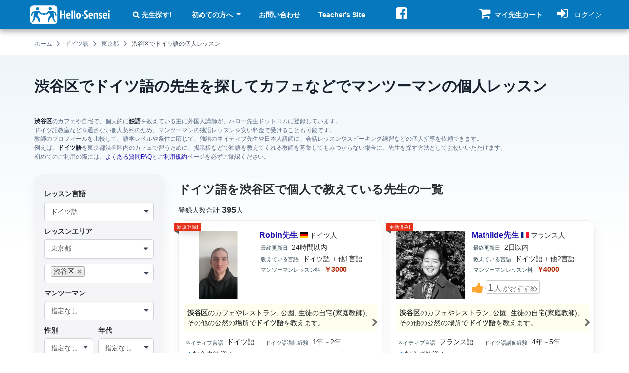

--- FILE ---
content_type: text/html; charset=utf-8
request_url: https://hello-sensei.com/%E8%AC%9B%E5%B8%AB%E7%B4%B9%E4%BB%8B/%E6%B8%8B%E8%B0%B7%E5%8C%BA/%E3%83%89%E3%82%A4%E3%83%84%E8%AA%9E
body_size: 31433
content:
<!DOCTYPE html>
<html lang="ja" dir="ltr">

<head profile="http://www.w3.org/1999/xhtml/vocab">
  <meta name="viewport" content="width=device-width, initial-scale=1.0">
  <!--[if IE]><![endif]-->
<link rel="dns-prefetch" href="//seal.cloudsecure.co.jp" />
<link rel="preconnect" href="//seal.cloudsecure.co.jp" />
<link rel="dns-prefetch" href="//fonts.gstatic.com" />
<link rel="preconnect" href="//fonts.gstatic.com" crossorigin="" />
<link rel="dns-prefetch" href="//ajax.googleapis.com" />
<link rel="preconnect" href="//ajax.googleapis.com" />
<meta http-equiv="Content-Type" content="text/html; charset=utf-8" />
<script type="application/ld+json">{"@context":"http://schema.org","@type":"BreadcrumbList","itemListElement":[{"@type":"ListItem","position":0,"item":{"@id":"https://hello-sensei.com/","name":"\u30db\u30fc\u30e0"}},{"@type":"ListItem","position":1,"item":{"@id":"https://hello-sensei.com/%E8%AC%9B%E5%B8%AB%E7%B4%B9%E4%BB%8B/%E3%83%89%E3%82%A4%E3%83%84%E8%AA%9E","name":"\u30c9\u30a4\u30c4\u8a9e"}},{"@type":"ListItem","position":2,"item":{"@id":"https://hello-sensei.com/%E8%AC%9B%E5%B8%AB%E7%B4%B9%E4%BB%8B/%E6%9D%B1%E4%BA%AC%E9%83%BD/%E3%83%89%E3%82%A4%E3%83%84%E8%AA%9E","name":"\u6771\u4eac\u90fd"}},{"@type":"ListItem","position":3,"item":{"@id":"https://hello-sensei.com/%E8%AC%9B%E5%B8%AB%E7%B4%B9%E4%BB%8B/%E6%B8%8B%E8%B0%B7%E5%8C%BA/%E3%83%89%E3%82%A4%E3%83%84%E8%AA%9E","name":"\u6e0b\u8c37\u533a\u3067\u30c9\u30a4\u30c4\u8a9e\u306e\u500b\u4eba\u30ec\u30c3\u30b9\u30f3"}}]}</script>
<meta name="description" content="ドイツ語講師を渋谷区で見つけてカフェや自宅でプライベートレッスン、個人契約のため安いドイツ語教室よりもさらに格安でのマンツーマンレッスンも可能。ドイツ人やドイツ語圏のネイティブ先生も多数登録中！" />
<link rel="canonical" href="https://hello-sensei.com/%E8%AC%9B%E5%B8%AB%E7%B4%B9%E4%BB%8B/%E6%B8%8B%E8%B0%B7%E5%8C%BA/%E3%83%89%E3%82%A4%E3%83%84%E8%AA%9E" />
<meta name="thumbnail" content="https://hello-sensei.com/sites/default/files/images_global/logo_square.png" />
<link rel="shortcut icon" href="https://hello-sensei.com/sites/default/files/favicon/favicon.ico" type="image/vnd.microsoft.icon" />
<link rel="mask-icon" href="https://hello-sensei.com/sites/default/files/images_global/logo_square.svg" color="#0678be" />
<link rel="icon" href="https://hello-sensei.com/sites/default/files/favicon/favicon-16x16.png" sizes="16x16" />
<link rel="icon" href="https://hello-sensei.com/sites/default/files/favicon/favicon-32x32.png" sizes="32x32" />
<link rel="icon" href="https://hello-sensei.com/sites/default/files/favicon/favicon-96x96.png" sizes="96x96" />
<link rel="icon" href="https://hello-sensei.com/sites/default/files/favicon/android-icon-192x192.png" sizes="192x192" />
<link rel="apple-touch-icon" href="https://hello-sensei.com/sites/default/files/favicon/apple-icon-60x60.png" />
<link rel="apple-touch-icon" href="https://hello-sensei.com/sites/default/files/favicon/apple-icon-72x72.png" sizes="72x72" />
<link rel="apple-touch-icon" href="https://hello-sensei.com/sites/default/files/favicon/apple-icon-76x76.png" sizes="76x76" />
<link rel="apple-touch-icon" href="https://hello-sensei.com/sites/default/files/favicon/apple-icon-114x114.png" sizes="114x114" />
<link rel="apple-touch-icon" href="https://hello-sensei.com/sites/default/files/favicon/apple-icon-120x120.png" sizes="120x120" />
<link rel="apple-touch-icon" href="https://hello-sensei.com/sites/default/files/favicon/apple-icon-144x144.png" sizes="144x144" />
<link rel="apple-touch-icon" href="https://hello-sensei.com/sites/default/files/favicon/apple-icon-152x152.png" sizes="152x152" />
<link rel="apple-touch-icon" href="https://hello-sensei.com/sites/default/files/favicon/apple-icon-180x180.png" sizes="180x180" />
<link rel="apple-touch-icon-precomposed" href="https://hello-sensei.com/sites/default/files/favicon/apple-icon-57x57.png" />
  <title>渋谷区のドイツ語の先生を探して個人レッスン【ハロー先生ドットコム】</title>
    <link rel="preload" href="/sites/all/themes/bootstrap4_hs/fonts/fontawesome-webfont.woff2?v=4.7.0" as="font" type="font/woff2" crossorigin>
    <link type="text/css" rel="stylesheet" href="/sites/default/files/advagg_css/css__qpuNgRygHvrffYiEng1q4jgAVmFdAxoBJYXQX63F8aE__8aEm554R03SzK_hGaCSB_tb0FYr5MjyqS7yaKoL6Yvo__cFGa1jZO4IGzHnGMGu_9gRQMxzjSlHdoNrlOnI_JY9o.css" media="all" />
    <script type="text/javascript">
<!--//--><![CDATA[//><!--
;function advagg_fallback(a){var t=document.getElementsByTagName('head')[0],e=document.createElement('script');e.src=a;e.type='text/javascript';t.appendChild(e)};
//--><!]]>
</script>
</head>
<body class="html not-front not-logged-in one-sidebar sidebar-first page-講師紹介 page-講師紹介-渋谷区 page-講師紹介-渋谷区-ドイツ語 teacher-list-view-german-shibuyaku teacher-list-view-page-1 i18n-ja role-anonymous-user body-views-teacher_list_view" >
  <div id="skip-link">
    <a href="#main-content" class="element-invisible element-focusable">メインコンテンツに移動</a>
  </div>
    <div class="region region-page-top">
    <noscript aria-hidden="true"><iframe src="https://www.googletagmanager.com/ns.html?id=GTM-MNJWMZ5" height="0" width="0" style="display:none;visibility:hidden" title="Google Tag Manager">Google Tag Manager</iframe></noscript>  </div>
  <!DOCTYPE html PUBLIC "-//W3C//DTD HTML 4.0 Transitional//EN" "http://www.w3.org/TR/REC-html40/loose.dtd">
<html><head><meta http-equiv="content-type" content="text/html; charset=utf-8"></head><body><div id="page-wrapper">
  <div class="main-wrap">
    <div class="main-top">
      <header id="navbar" role="banner">
    <div class="container-fluid">
        <div class="container">
            <div class="header-region-wrap">

                                    <div class="header-region header-first">
                          <div class="region region-header-first">
    <section id="block-block-1" class="block block-block clearfix">

      
    <a href="/" title="英会話、語学教師の検索サイト Hello-Sensei.com"><img src="/sites/default/files/images_global/logo.svg" alt="個人の英会話講師、語学教師の検索サイト Hello-Sensei.com" width="341" height="98"></a>
</section>
  </div>
                    </div>
                
                                    <div class="header-region header-second navbar-collapse collapse" id="navbar-collapse">
                        <nav class="naw-wrap" role="navigation">
                                                                                                                      <div class="region region-header-second">
    <div id="block-menu-menu-student-header-m-anonymous" class="block block-menu">

    
  <div class="content">
    <ul class="menu nav"><li class="first leaf"><a href="/search" class="search-link">先生探す!</a></li>
<li class="expanded dropdown"><a href="/introduction" class="dropdown-toggle" data-toggle="dropdown">初めての方へ <span class="caret"></span></a><ul class="dropdown-menu"><li class="first leaf"><a href="/faq">よくある質問 FAQ</a></li>
<li class="leaf"><a href="/%E3%81%94%E5%88%A9%E7%94%A8%E6%96%99%E9%87%91" class="yen-link">ご利用料金</a></li>
<li class="leaf"><a href="/%E4%BD%BF%E3%81%84%E6%96%B9">使い方</a></li>
<li class="leaf"><a href="/%E9%80%A3%E7%B5%A1%E3%82%B5%E3%83%B3%E3%83%97%E3%83%AB%E3%83%A1%E3%83%BC%E3%83%AB">メール例 (レッスン依頼)</a></li>
<li class="leaf"><a href="/%E4%BA%A4%E6%B8%89%E3%82%B5%E3%83%B3%E3%83%97%E3%83%AB%E3%83%A1%E3%83%BC%E3%83%AB">メール例 (交渉・相談)</a></li>
<li class="last leaf"><a href="/tos">ご利用規約</a></li>
</ul></li>
<li class="leaf"><a href="/contact">お問い合わせ</a></li>
<li class="last leaf"><a href="https://hello-sensei.com/en/sensei">Teacher's Site</a></li>
</ul>  </div>
</div>
<div id="block-block-8" class="block block-block d-none d-lg-block">

    
  <div class="content">
    <p><a href="https://www.facebook.com/h.sensei" title="ハロー先生ドットコムのfacebookページへ" class="social-link social-twitter"><i class="fa fa-facebook-square fa-2x"></i></a></p>
  </div>
</div>
  </div>
                                                    </nav>
                    </div>
                
                                    <div class="header-region header-third">
                          <div class="region region-header-third">
    <div id="block-uc-ajax-cart-hs-uc-ajax-cart-hs" class="block block-uc-ajax-cart-hs block-uc-cart block-uc-ajax-cart-alt">

    
  <div class="content">
    <div class="uc-ajax-cart-alt-cart"><div id="cart-block-contents-ajax" class="temp-cart">
  <a title="マイ先生カートの中身を見る 連絡先入手のお申込みはこちらから" href="/cart">
      <span class="shopping-cart-icon">
        <i class="fa fa-shopping-cart" aria-hidden="true">
        </i>
              </span>
      <span class="cart-tip-text tip-text">マイ先生カート</span>
  </a>
</div>
</div>  </div>
</div>
  </div>
                    </div>
                

                                  <div class="header-region header-fourth">
                        <div class="region region-header-fourth">
    <div id="block-user-account-block-student-account" class="block block-user-account-block">

    
  <div class="content">
      <a href="/user" title="ログインページへ">
    <i class="fa fa-sign-in" aria-hidden="true"></i>
    <span class="tip-text">ログイン</span>
  </a>
  </div>
</div>
  </div>
                  </div>
                

                                    <div class="header-region header-mobile-menu">
                        <div class="region region-header-menu-toggle">
                            <button type="button" id="navbar-toggle" class="navbar-toggle collapsed" data-toggle="collapse" data-target="#navbar-collapse">
                                <span class="icon-bar-wrap">
                                    <span class="icon-bar"></span>
                                    <span class="icon-bar"></span>
                                    <span class="icon-bar"></span>
                                </span>
                                <span class="tip-text">メニュー</span>
                            </button>
                        </div>
                    </div>
                
            </div>
        </div>
    </div>
</header>
                        
      <div class="teacher-list-description">
        <div class="fixed-bg german">
          <div class="container-fluid">

          </div>
        </div>
        <div class="container">
          <div class="row">
                            <div class="region region-breadcrumb">
    <div id="block-breadcrumb-hs-breadcrumb-hs" class="block block-breadcrumb-hs">

    
  <div class="content">
    <span class="element-invisible"></span><div class="breadcrumb"><span><a href="/">ホーム</a><i class="fa fa-angle-right"></i></span><span><a href="/%E8%AC%9B%E5%B8%AB%E7%B4%B9%E4%BB%8B/%E3%83%89%E3%82%A4%E3%83%84%E8%AA%9E">ドイツ語</a><i class="fa fa-angle-right"></i></span><span><a href="/%E8%AC%9B%E5%B8%AB%E7%B4%B9%E4%BB%8B/%E6%9D%B1%E4%BA%AC%E9%83%BD/%E3%83%89%E3%82%A4%E3%83%84%E8%AA%9E">東京都</a><i class="fa fa-angle-right"></i></span><span>渋谷区でドイツ語の個人レッスン</span></div>  </div>
</div>
  </div>
                      </div>
        </div>
        <div class="container-fluid background-desktop">
          <div class="container">
            <div class="row">
              <div id="main-content" role="main" tabindex="-1" class="page-header__wrapper">
                                                  <h1 class="page-header">渋谷区でドイツ語の先生を探してカフェなどでマンツーマンの個人レッスン</h1>
                                                
                
                
                <div class="page_description">
                  <strong>渋谷区</strong>のカフェや自宅で、個人的に<strong>独語</strong>を教えている主に外国人講師が、ハロー先生ドットコムに登録しています。<br>ドイツ語教室などを通さない個人契約のため、マンツーマンの独語レッスンを安い料金で受けることも可能です。<br>教師のプロフィールを比較して、語学レベルや条件に応じて、独語のネイティブ先生や日本人講師に、会話レッスンやスピーキング練習などの個人指導を依頼できます。<br>例えば、<strong>ドイツ語</strong>を東京都渋谷区内のカフェで習うために、掲示板などで独語を教えてくれる教師を募集してもみつからない場合に、先生を探す方法としてお使いいただけます。<br>初めてのご利用の際には、<a href="/faq" title="よくある質問FAQ" target="_blank">よくある質問FAQ</a>と<a href="/tos" title="ご利用規約" target="_blank">ご利用規約</a>ページを必ずご確認ください。                </div>
              </div>
            </div>
          </div>
        </div>
      </div>

      <div class="main-container container-fluid">

        <div class="container">
          <div class="row">

                          <aside class="col-sm-12 col-lg-3 col-xs-12 col-12 sidebar-first--wrapper" role="complementary">
                  <div class="region region-sidebar-first">
    <div id="block-views-search-modal-exposed-filter-views-search-modal" class="block block-views-search-modal-exposed-filter">

    <h2 class="block-title"><none></none></h2>
  
  <div class="content">
      <div class="search-form-wrap search-form-wrap-mobile" data-toggle="modal" data-target="#exposed-filters">
    <div class="search-form-wrap search-form-wrap-mobile--inner">
      <div class="btn views-search-toggle-modal">
            <span class="views-search-toggle-modal-inner">
                <span class="views-search-modal-exposed-filter views-search-modal_exposed-filter-block-teacher-list">
                    <span class="exposed-filter-list">
                        <span class="exposed-filter-list-row">
                                                          <span class="exposed-filter-list-item language"><i class="icon icon-language"> </i> ドイツ語</span>
                                                                                  <span class="exposed-filter-list-item area"><i class="icon icon-area"> </i> 渋谷区</span>
                                                  </span>
                    </span>
                </span>
            </span>
      </div>
      <div class="search-non-button--wrap">
        <span class="views-search-modal-exposed-filter-submit btn pink-btn search-non-button"><i class="icon icon-search-white"> </i> <span>条件変更</span></span>
      </div>
    </div>
  </div>
  </div>
</div>
<section id="block-views-exp-search-page-area" class="block block-views clearfix">

          <div class="search-form-wrap">
        <div id="search-form-container">
          <form class="views-search-modal-exposed-filter" action="/search" method="get" id="views-exposed-form-search-page-area" accept-charset="UTF-8"><div><div class="modal" id="exposed-filters">
  <div class="modal-dialog">
    <div class="modal-content">
      <div class="modal-header">
        <button type="button" class="close" data-dismiss="modal" aria-hidden="true">
          <svg width="14" height="14" viewbox="0 0 14 14" fill="none" xmlns="http://www.w3.org/2000/svg">
            <path d="M13.6899 0.320713C13.5917 0.222272 13.475 0.144172 13.3465 0.090885C13.2181 0.0375978 13.0803
            0.010169 12.9413 0.010169C12.8022 0.010169 12.6645 0.0375978 12.536 0.090885C12.4076 0.144172 12.2909
            0.222272 12.1926 0.320713L7 5.50274L1.80736 0.310093C1.70905 0.211782 1.59233 0.133796 1.46388
            0.0805904C1.33543 0.0273845 1.19776 1.03588e-09 1.05873 0C0.919692 -1.03588e-09 0.78202 0.0273845
            0.653569 0.0805904C0.525118 0.133796 0.408405 0.211782 0.310093 0.310093C0.211782 0.408405 0.133796
            0.525118 0.0805904 0.653569C0.0273845 0.78202 -1.03588e-09 0.919692 0 1.05873C1.03588e-09 1.19776
            0.0273845 1.33543 0.0805904 1.46388C0.133796 1.59233 0.211782 1.70905 0.310093 1.80736L5.50274 7L0.310093
            12.1926C0.211782 12.291 0.133796 12.4077 0.0805904 12.5361C0.0273845 12.6646 0 12.8022 0 12.9413C0 13.0803
            0.0273845 13.218 0.0805904 13.3464C0.133796 13.4749 0.211782 13.5916 0.310093 13.6899C0.408405
            13.7882 0.525118 13.8662 0.653569 13.9194C0.78202 13.9726 0.919692 14 1.05873 14C1.19776 14 1.33543
            13.9726 1.46388 13.9194C1.59233 13.8662 1.70905 13.7882 1.80736 13.6899L7 8.49726L12.1926 13.6899C12.291
            13.7882 12.4077 13.8662 12.5361 13.9194C12.6646 13.9726 12.8022 14 12.9413 14C13.0803 14 13.218 13.9726
            13.3464 13.9194C13.4749 13.8662 13.5916 13.7882 13.6899 13.6899C13.7882 13.5916 13.8662 13.4749 13.9194
            13.3464C13.9726 13.218 14 13.0803 14 12.9413C14 12.8022 13.9726 12.6646 13.9194 12.5361C13.8662 12.4077
            13.7882 12.291 13.6899 12.1926L8.49726 7L13.6899 1.80736C14.0934 1.40384 14.0934 0.724231 13.6899 0.320713Z" fill="white"></path>
          </svg>
        </button>
        <h4 class="modal-title" id="filterLabel">検索条件</h4>
      </div>
      <div class="modal-body">
      </div>
    </div>
  </div>
</div>
<div class="views-search-modal-exposed-filter-form">
  <div class="views-exposed-form">
    <div class="views-exposed-widgets clearfix">
              <div id="edit-language-wrapper" class="views-exposed-widget views-widget-filter-tid">
                      <label for="edit-language">
              レッスン言語            </label>
                              <div class="views-widget">
            <div class="form-item form-item-language form-type-select form-group"><select id="edit-language" name="language" class="form-select"><option value="All">指定なし</option><option value="1183">英語・英会話</option><option value="1184">中国語（北京語）</option><option value="1244">中国語（広東語）</option><option value="1193">韓国語</option><option value="1185">フランス語</option><option value="1186">スペイン語</option><option value="1194" selected>ドイツ語</option><option value="1188">イタリア語</option><option value="1248">ポルトガル語</option><option value="1187">ロシア語</option><option value="1245">タイ語</option><option value="1246">ベトナム語</option><option value="1247">インドネシア語</option><option value="5216">ミャンマー語（ビルマ語）</option><option value="5217">フィリピン語（タガログ語）</option><option value="1196">アラビア語</option></select></div>          </div>
                  </div>
              <div id="edit-area-wrapper" class="views-exposed-widget views-widget-filter-views_search_filter_hs_term_node_tid_depth">
                      <label for="edit-area">
              レッスンエリア            </label>
                              <div class="views-widget">
            <div class="form-item form-item-area form-type-select form-group"><select class="element-invisible shs-enabled form-select" multiple name="area[]" id="edit-area" size="9"><option value="All">指定なし</option><option value="95">仙台市</option><option value="1">北海道</option><option value="630">名古屋市</option><option value="697">大津市</option><option value="2">札幌市</option><option value="675">津市</option><option value="71">盛岡市</option><option value="52">青森市</option><option value="601">静岡市</option><option value="3">函館市</option><option value="676">四日市市</option><option value="72">宮古市</option><option value="53">弘前市</option><option value="698">彦根市</option><option value="602">浜松市</option><option value="96">石巻市</option><option value="631">豊橋市</option><option value="677">伊勢市</option><option value="54">八戸市</option><option value="97">塩竈市</option><option value="73">大船渡市</option><option value="4">小樽市</option><option value="632">岡崎市</option><option value="603">沼津市</option><option value="699">長浜市</option><option value="633">一宮市</option><option value="5">旭川市</option><option value="678">松阪市</option><option value="98">気仙沼市</option><option value="604">熱海市</option><option value="74">花巻市</option><option value="700">近江八幡市</option><option value="55">黒石市</option><option value="605">三島市</option><option value="56">五所川原市</option><option value="75">北上市</option><option value="6">室蘭市</option><option value="679">桑名市</option><option value="634">瀬戸市</option><option value="99">白石市</option><option value="701">草津市</option><option value="76">久慈市</option><option value="57">十和田市</option><option value="635">半田市</option><option value="100">名取市</option><option value="702">守山市</option><option value="606">富士宮市</option><option value="7">釧路市</option><option value="680">鈴鹿市</option><option value="58">三沢市</option><option value="607">伊東市</option><option value="681">名張市</option><option value="8">帯広市</option><option value="636">春日井市</option><option value="703">栗東市</option><option value="101">角田市</option><option value="77">遠野市</option><option value="59">むつ市</option><option value="78">一関市</option><option value="9">北見市</option><option value="102">多賀城市</option><option value="682">尾鷲市</option><option value="608">島田市</option><option value="704">甲賀市</option><option value="637">豊川市</option><option value="60">つがる市</option><option value="683">亀山市</option><option value="10">夕張市</option><option value="609">富士市</option><option value="103">岩沼市</option><option value="638">津島市</option><option value="705">野洲市</option><option value="79">陸前高田市</option><option value="11">岩見沢市</option><option value="61">平川市</option><option value="706">湖南市</option><option value="104">登米市</option><option value="639">碧南市</option><option value="610">磐田市</option><option value="80">釜石市</option><option value="684">鳥羽市</option><option value="81">二戸市</option><option value="640">刈谷市</option><option value="62">東津軽郡</option><option value="105">栗原市</option><option value="611">焼津市</option><option value="685">熊野市</option><option value="12">網走市</option><option value="707">高島市</option><option value="686">いなべ市</option><option value="82">八幡平市</option><option value="612">掛川市</option><option value="106">東松島市</option><option value="708">東近江市</option><option value="13">留萌市</option><option value="63">西津軽郡</option><option value="641">豊田市</option><option value="64">中津軽郡</option><option value="107">大崎市</option><option value="83">奥州市</option><option value="642">安城市</option><option value="687">志摩市</option><option value="709">米原市</option><option value="14">苫小牧市</option><option value="613">藤枝市</option><option value="688">伊賀市</option><option value="108">刈田郡</option><option value="65">南津軽郡</option><option value="84">岩手郡</option><option value="614">御殿場市</option><option value="15">稚内市</option><option value="710">蒲生郡</option><option value="643">西尾市</option><option value="66">北津軽郡</option><option value="711">愛知郡(滋賀県)</option><option value="109">柴田郡</option><option value="689">桑名郡</option><option value="85">紫波郡</option><option value="16">美唄市</option><option value="644">蒲郡市</option><option value="615">袋井市</option><option value="67">上北郡</option><option value="616">下田市</option><option value="110">伊具郡</option><option value="86">和賀郡</option><option value="690">員弁郡</option><option value="712">犬上郡</option><option value="645">犬山市</option><option value="17">芦別市</option><option value="691">三重郡</option><option value="68">下北郡</option><option value="111">亘理郡</option><option value="646">常滑市</option><option value="18">江別市</option><option value="87">胆沢郡</option><option value="617">裾野市</option><option value="69">三戸郡</option><option value="692">多気郡</option><option value="112">宮城郡</option><option value="647">江南市</option><option value="618">湖西市</option><option value="88">西磐井郡</option><option value="19">赤平市</option><option value="619">伊豆市</option><option value="648">小牧市</option><option value="693">度会郡</option><option value="89">気仙郡</option><option value="20">紋別市</option><option value="113">黒川郡</option><option value="90">上閉伊郡</option><option value="114">加美郡</option><option value="694">北牟婁郡</option><option value="21">士別市</option><option value="620">御前崎市</option><option value="649">稲沢市</option><option value="91">下閉伊郡</option><option value="695">南牟婁郡</option><option value="22">名寄市</option><option value="650">新城市</option><option value="621">菊川市</option><option value="115">遠田郡</option><option value="23">三笠市</option><option value="92">九戸郡</option><option value="622">伊豆の国市</option><option value="651">東海市</option><option value="116">牡鹿郡</option><option value="93">二戸郡</option><option value="652">大府市</option><option value="117">本吉郡</option><option value="24">根室市</option><option value="623">牧之原市</option><option value="25">千歳市</option><option value="653">知多市</option><option value="624">賀茂郡</option><option value="26">滝川市</option><option value="625">田方郡</option><option value="654">知立市</option><option value="655">尾張旭市</option><option value="27">砂川市</option><option value="626">駿東郡</option><option value="627">榛原郡</option><option value="28">歌志内市</option><option value="656">高浜市</option><option value="628">周智郡</option><option value="657">岩倉市</option><option value="29">深川市</option><option value="30">富良野市</option><option value="658">豊明市</option><option value="659">日進市</option><option value="31">登別市</option><option value="32">恵庭市</option><option value="660">田原市</option><option value="33">伊達市(北海道)</option><option value="661">愛西市</option><option value="34">北広島市</option><option value="662">清須市</option><option value="663">北名古屋市</option><option value="35">石狩市</option><option value="36">北斗市</option><option value="664">弥富市</option><option value="665">みよし市</option><option value="37">石狩振興局</option><option value="666">あま市</option><option value="38">渡島総合振興局</option><option value="39">檜山振興局</option><option value="5218">長久手市</option><option value="40">後志総合振興局</option><option value="667">愛知郡(愛知県)</option><option value="41">空知総合振興局</option><option value="668">西春日井郡</option><option value="42">上川総合振興局</option><option value="669">丹羽郡</option><option value="670">海部郡(愛知県)</option><option value="43">留萌振興局</option><option value="44">宗谷総合振興局</option><option value="671">知多郡</option><option value="45">オホーツク総合振興局</option><option value="672">額田郡</option><option value="673">北設楽郡</option><option value="46">胆振総合振興局</option><option value="47">日高振興局</option><option value="48">十勝総合振興局</option><option value="49">釧路総合振興局</option><option value="50">根室振興局</option><option value="51">青森県</option><option value="70">岩手県</option><option value="94">宮城県</option><option value="118">秋田県</option><option value="119">秋田市</option><option value="120">能代市</option><option value="121">横手市</option><option value="122">大館市</option><option value="123">男鹿市</option><option value="124">湯沢市</option><option value="125">鹿角市</option><option value="126">由利本荘市</option><option value="127">潟上市</option><option value="128">大仙市</option><option value="129">北秋田市</option><option value="130">にかほ市</option><option value="131">仙北市</option><option value="132">鹿角郡</option><option value="133">北秋田郡</option><option value="134">山本郡</option><option value="135">南秋田郡</option><option value="136">仙北郡</option><option value="138">山形県</option><option value="137">雄勝郡</option><option value="139">山形市</option><option value="140">米沢市</option><option value="141">鶴岡市</option><option value="142">酒田市</option><option value="143">新庄市</option><option value="144">寒河江市</option><option value="145">上山市</option><option value="146">村山市</option><option value="147">長井市</option><option value="148">天童市</option><option value="149">東根市</option><option value="150">尾花沢市</option><option value="151">南陽市</option><option value="152">東村山郡</option><option value="153">西村山郡</option><option value="154">北村山郡</option><option value="155">最上郡</option><option value="156">東置賜郡</option><option value="157">西置賜郡</option><option value="158">東田川郡</option><option value="160">福島県</option><option value="159">飽海郡</option><option value="161">福島市</option><option value="162">会津若松市</option><option value="163">郡山市</option><option value="164">いわき市</option><option value="165">白河市</option><option value="166">須賀川市</option><option value="167">喜多方市</option><option value="168">相馬市</option><option value="169">二本松市</option><option value="170">田村市</option><option value="171">南相馬市</option><option value="172">伊達市(福島県)</option><option value="173">本宮市</option><option value="174">伊達郡</option><option value="175">安達郡</option><option value="176">岩瀬郡</option><option value="177">南会津郡</option><option value="178">耶麻郡</option><option value="179">河沼郡</option><option value="180">大沼郡</option><option value="181">西白河郡</option><option value="182">東白川郡</option><option value="183">石川郡</option><option value="184">田村郡</option><option value="185">双葉郡</option><option value="186">相馬郡</option><option value="187">茨城県</option><option value="188">水戸市</option><option value="189">日立市</option><option value="190">土浦市</option><option value="191">古河市</option><option value="192">石岡市</option><option value="193">結城市</option><option value="194">龍ヶ崎市</option><option value="195">下妻市</option><option value="196">常総市</option><option value="197">常陸太田市</option><option value="198">高萩市</option><option value="199">北茨城市</option><option value="200">笠間市</option><option value="201">取手市</option><option value="202">牛久市</option><option value="203">つくば市</option><option value="204">ひたちなか市</option><option value="205">鹿嶋市</option><option value="206">潮来市</option><option value="207">守谷市</option><option value="208">常陸大宮市</option><option value="209">那珂市</option><option value="210">筑西市</option><option value="211">坂東市</option><option value="212">稲敷市</option><option value="213">かすみがうら市</option><option value="214">桜川市</option><option value="215">神栖市</option><option value="216">行方市</option><option value="217">鉾田市</option><option value="218">つくばみらい市</option><option value="219">小美玉市</option><option value="220">東茨城郡</option><option value="221">那珂郡</option><option value="222">久慈郡</option><option value="223">稲敷郡</option><option value="224">結城郡</option><option value="225">猿島郡</option><option value="226">北相馬郡</option><option value="227">栃木県</option><option value="228">宇都宮市</option><option value="229">足利市</option><option value="230">栃木市</option><option value="231">佐野市</option><option value="232">鹿沼市</option><option value="233">日光市</option><option value="234">小山市</option><option value="235">真岡市</option><option value="236">大田原市</option><option value="237">矢板市</option><option value="238">那須塩原市</option><option value="239">さくら市</option><option value="240">那須烏山市</option><option value="241">下野市</option><option value="242">河内郡</option><option value="243">芳賀郡</option><option value="244">下都賀郡</option><option value="245">塩谷郡</option><option value="247">群馬県</option><option value="246">那須郡</option><option value="248">前橋市</option><option value="249">高崎市</option><option value="250">桐生市</option><option value="251">伊勢崎市</option><option value="252">太田市</option><option value="253">沼田市</option><option value="254">館林市</option><option value="255">渋川市</option><option value="256">藤岡市</option><option value="257">富岡市</option><option value="258">安中市</option><option value="259">みどり市</option><option value="260">北群馬郡</option><option value="261">多野郡</option><option value="262">甘楽郡</option><option value="263">吾妻郡</option><option value="264">利根郡</option><option value="265">佐波郡</option><option value="267">埼玉県</option><option value="266">邑楽郡</option><option value="268">さいたま市</option><option value="269">川越市</option><option value="270">熊谷市</option><option value="271">川口市</option><option value="272">行田市</option><option value="273">秩父市</option><option value="274">所沢市</option><option value="275">飯能市</option><option value="276">加須市</option><option value="277">本庄市</option><option value="278">東松山市</option><option value="279">春日部市</option><option value="280">狭山市</option><option value="281">羽生市</option><option value="282">鴻巣市</option><option value="283">深谷市</option><option value="284">上尾市</option><option value="285">草加市</option><option value="286">越谷市</option><option value="287">蕨市</option><option value="288">戸田市</option><option value="289">入間市</option><option value="290">朝霞市</option><option value="291">志木市</option><option value="292">和光市</option><option value="293">新座市</option><option value="294">桶川市</option><option value="295">久喜市</option><option value="296">北本市</option><option value="297">八潮市</option><option value="298">富士見市</option><option value="299">三郷市</option><option value="300">蓮田市</option><option value="301">坂戸市</option><option value="302">幸手市</option><option value="303">鶴ヶ島市</option><option value="304">日高市</option><option value="305">吉川市</option><option value="306">ふじみ野市</option><option value="307">北足立郡</option><option value="308">入間郡</option><option value="309">比企郡</option><option value="310">秩父郡</option><option value="311">児玉郡</option><option value="312">大里郡</option><option value="313">南埼玉郡</option><option value="314">北葛飾郡</option><option value="315">千葉県</option><option value="316">千葉市</option><option value="317">銚子市</option><option value="318">市川市</option><option value="319">船橋市</option><option value="320">館山市</option><option value="321">木更津市</option><option value="322">松戸市</option><option value="323">野田市</option><option value="324">茂原市</option><option value="325">成田市</option><option value="326">佐倉市</option><option value="327">東金市</option><option value="328">旭市</option><option value="329">習志野市</option><option value="330">柏市</option><option value="331">勝浦市</option><option value="332">市原市</option><option value="333">流山市</option><option value="334">八千代市</option><option value="335">我孫子市</option><option value="336">鴨川市</option><option value="337">鎌ヶ谷市</option><option value="338">君津市</option><option value="339">富津市</option><option value="340">浦安市</option><option value="341">四街道市</option><option value="342">袖ヶ浦市</option><option value="343">八街市</option><option value="344">印西市</option><option value="345">白井市</option><option value="346">富里市</option><option value="347">南房総市</option><option value="348">匝瑳市</option><option value="349">香取市</option><option value="350">山武市</option><option value="351">いすみ市</option><option value="352">印旛郡</option><option value="353">香取郡</option><option value="354">山武郡</option><option value="355">長生郡</option><option value="356">夷隅郡</option><option value="357">安房郡</option><option value="358" selected>東京都</option><option value="359">千代田区</option><option value="360">中央区</option><option value="361">港区</option><option value="362">新宿区</option><option value="363">文京区</option><option value="364">台東区</option><option value="365">墨田区</option><option value="366">江東区</option><option value="367">品川区</option><option value="368">目黒区</option><option value="369">大田区</option><option value="370">世田谷区</option><option value="371" selected>渋谷区</option><option value="372">中野区</option><option value="373">杉並区</option><option value="374">豊島区</option><option value="375">北区</option><option value="376">荒川区</option><option value="377">板橋区</option><option value="378">練馬区</option><option value="379">足立区</option><option value="380">葛飾区</option><option value="381">江戸川区</option><option value="382">八王子市</option><option value="383">立川市</option><option value="384">武蔵野市</option><option value="385">三鷹市</option><option value="386">青梅市</option><option value="387">府中市(東京都)</option><option value="388">昭島市</option><option value="389">調布市</option><option value="390">町田市</option><option value="391">小金井市</option><option value="392">小平市</option><option value="393">日野市</option><option value="394">東村山市</option><option value="395">国分寺市</option><option value="396">国立市</option><option value="397">福生市</option><option value="398">狛江市</option><option value="399">東大和市</option><option value="400">清瀬市</option><option value="401">東久留米市</option><option value="402">武蔵村山市</option><option value="403">多摩市</option><option value="404">稲城市</option><option value="405">羽村市</option><option value="406">あきる野市</option><option value="407">西東京市</option><option value="408">西多摩郡</option><option value="409">大島支庁</option><option value="410">三宅支庁</option><option value="411">八丈支庁</option><option value="412">小笠原支庁</option><option value="413">神奈川県</option><option value="414">横浜市</option><option value="415">川崎市</option><option value="416">相模原市</option><option value="417">横須賀市</option><option value="418">平塚市</option><option value="419">鎌倉市</option><option value="420">藤沢市</option><option value="421">小田原市</option><option value="422">茅ヶ崎市</option><option value="423">逗子市</option><option value="424">三浦市</option><option value="425">秦野市</option><option value="426">厚木市</option><option value="427">大和市</option><option value="428">伊勢原市</option><option value="429">海老名市</option><option value="430">座間市</option><option value="431">南足柄市</option><option value="432">綾瀬市</option><option value="433">三浦郡</option><option value="434">高座郡</option><option value="435">中郡</option><option value="436">足柄上郡</option><option value="437">足柄下郡</option><option value="438">愛甲郡</option><option value="439">新潟県</option><option value="440">新潟市</option><option value="441">長岡市</option><option value="442">三条市</option><option value="443">柏崎市</option><option value="444">新発田市</option><option value="445">小千谷市</option><option value="446">加茂市</option><option value="447">十日町市</option><option value="448">見附市</option><option value="449">村上市</option><option value="450">燕市</option><option value="451">糸魚川市</option><option value="452">妙高市</option><option value="453">五泉市</option><option value="454">上越市</option><option value="455">阿賀野市</option><option value="456">佐渡市</option><option value="457">魚沼市</option><option value="458">南魚沼市</option><option value="459">胎内市</option><option value="460">北蒲原郡</option><option value="461">西蒲原郡</option><option value="462">南蒲原郡</option><option value="463">東蒲原郡</option><option value="464">三島郡(新潟県)</option><option value="465">南魚沼郡</option><option value="466">中魚沼郡</option><option value="467">刈羽郡</option><option value="469">富山県</option><option value="468">岩船郡</option><option value="470">富山市</option><option value="471">高岡市</option><option value="472">魚津市</option><option value="473">氷見市</option><option value="474">滑川市</option><option value="475">黒部市</option><option value="476">砺波市</option><option value="477">小矢部市</option><option value="478">南砺市</option><option value="479">射水市</option><option value="480">中新川郡</option><option value="481">下新川郡</option><option value="482">石川県</option><option value="483">金沢市</option><option value="484">七尾市</option><option value="485">小松市</option><option value="486">輪島市</option><option value="487">珠洲市</option><option value="488">加賀市</option><option value="489">羽咋市</option><option value="490">かほく市</option><option value="491">白山市</option><option value="492">能美市</option><option value="493">野々市市</option><option value="494">能美郡</option><option value="495">河北郡</option><option value="496">羽咋郡</option><option value="497">鹿島郡</option><option value="499">福井県</option><option value="498">鳳珠郡</option><option value="500">福井市</option><option value="501">敦賀市</option><option value="502">小浜市</option><option value="503">大野市</option><option value="504">勝山市</option><option value="505">鯖江市</option><option value="506">あわら市</option><option value="507">越前市</option><option value="508">坂井市</option><option value="509">吉田郡</option><option value="510">今立郡</option><option value="511">南条郡</option><option value="512">丹生郡</option><option value="513">三方郡</option><option value="514">大飯郡</option><option value="515">三方上中郡</option><option value="516">山梨県</option><option value="517">甲府市</option><option value="518">富士吉田市</option><option value="519">都留市</option><option value="520">山梨市</option><option value="521">大月市</option><option value="522">韮崎市</option><option value="523">南アルプス市</option><option value="524">北杜市</option><option value="525">甲斐市</option><option value="526">笛吹市</option><option value="527">上野原市</option><option value="528">甲州市</option><option value="529">中央市</option><option value="530">西八代郡</option><option value="531">南巨摩郡</option><option value="532">中巨摩郡</option><option value="533">南都留郡</option><option value="534">北都留郡</option><option value="535">長野県</option><option value="536">長野市</option><option value="537">松本市</option><option value="538">上田市</option><option value="539">岡谷市</option><option value="540">飯田市</option><option value="541">諏訪市</option><option value="542">須坂市</option><option value="543">小諸市</option><option value="544">伊那市</option><option value="545">駒ヶ根市</option><option value="546">中野市</option><option value="547">大町市</option><option value="548">飯山市</option><option value="549">茅野市</option><option value="550">塩尻市</option><option value="551">佐久市</option><option value="552">千曲市</option><option value="553">東御市</option><option value="554">安曇野市</option><option value="555">南佐久郡</option><option value="556">北佐久郡</option><option value="557">小県郡</option><option value="558">諏訪郡</option><option value="559">上伊那郡</option><option value="560">下伊那郡</option><option value="561">木曽郡</option><option value="562">東筑摩郡</option><option value="563">北安曇郡</option><option value="564">埴科郡</option><option value="565">上高井郡</option><option value="566">下高井郡</option><option value="567">上水内郡</option><option value="568">下水内郡</option><option value="569">岐阜県</option><option value="570">岐阜市</option><option value="571">大垣市</option><option value="572">高山市</option><option value="573">多治見市</option><option value="574">関市</option><option value="575">中津川市</option><option value="576">美濃市</option><option value="577">瑞浪市</option><option value="578">羽島市</option><option value="579">恵那市</option><option value="580">美濃加茂市</option><option value="581">土岐市</option><option value="582">各務原市</option><option value="583">可児市</option><option value="584">山県市</option><option value="585">瑞穂市</option><option value="586">飛騨市</option><option value="587">本巣市</option><option value="588">郡上市</option><option value="589">下呂市</option><option value="590">海津市</option><option value="591">羽島郡</option><option value="592">養老郡</option><option value="593">不破郡</option><option value="594">安八郡</option><option value="595">揖斐郡</option><option value="596">本巣郡</option><option value="597">加茂郡</option><option value="598">可児郡</option><option value="599">大野郡</option><option value="600">静岡県</option><option value="629">愛知県</option><option value="674">三重県</option><option value="696">滋賀県</option><option value="713">京都府</option><option value="714">京都市</option><option value="715">福知山市</option><option value="716">舞鶴市</option><option value="717">綾部市</option><option value="718">宇治市</option><option value="719">宮津市</option><option value="720">亀岡市</option><option value="721">城陽市</option><option value="722">向日市</option><option value="723">長岡京市</option><option value="724">八幡市</option><option value="725">京田辺市</option><option value="726">京丹後市</option><option value="727">南丹市</option><option value="728">木津川市</option><option value="729">乙訓郡</option><option value="730">久世郡</option><option value="731">綴喜郡</option><option value="732">相楽郡</option><option value="733">船井郡</option><option value="734">与謝郡</option><option value="735">大阪府</option><option value="736">大阪市</option><option value="737">堺市</option><option value="738">岸和田市</option><option value="739">豊中市</option><option value="740">池田市</option><option value="741">吹田市</option><option value="742">泉大津市</option><option value="743">高槻市</option><option value="744">貝塚市</option><option value="745">守口市</option><option value="746">枚方市</option><option value="747">茨木市</option><option value="748">八尾市</option><option value="749">泉佐野市</option><option value="750">富田林市</option><option value="751">寝屋川市</option><option value="752">河内長野市</option><option value="753">松原市</option><option value="754">大東市</option><option value="755">和泉市</option><option value="756">箕面市</option><option value="757">柏原市</option><option value="758">羽曳野市</option><option value="759">門真市</option><option value="760">摂津市</option><option value="761">高石市</option><option value="762">藤井寺市</option><option value="763">東大阪市</option><option value="764">泉南市</option><option value="765">四條畷市</option><option value="766">交野市</option><option value="767">大阪狭山市</option><option value="768">阪南市</option><option value="769">三島郡(大阪府)</option><option value="770">豊能郡</option><option value="771">泉北郡</option><option value="772">泉南郡</option><option value="773">南河内郡</option><option value="774">兵庫県</option><option value="775">神戸市</option><option value="776">姫路市</option><option value="777">尼崎市</option><option value="778">明石市</option><option value="779">西宮市</option><option value="780">洲本市</option><option value="781">芦屋市</option><option value="782">伊丹市</option><option value="783">相生市</option><option value="784">豊岡市</option><option value="785">加古川市</option><option value="786">赤穂市</option><option value="787">西脇市</option><option value="788">宝塚市</option><option value="789">三木市</option><option value="790">高砂市</option><option value="791">川西市</option><option value="792">小野市</option><option value="793">三田市</option><option value="794">加西市</option><option value="795">篠山市</option><option value="796">養父市</option><option value="797">丹波市</option><option value="798">南あわじ市</option><option value="799">朝来市</option><option value="800">淡路市</option><option value="801">宍粟市</option><option value="802">加東市</option><option value="803">たつの市</option><option value="804">川辺郡</option><option value="805">多可郡</option><option value="806">加古郡</option><option value="807">神崎郡</option><option value="808">揖保郡</option><option value="809">赤穂郡</option><option value="810">佐用郡</option><option value="811">美方郡</option><option value="812">奈良県</option><option value="813">奈良市</option><option value="814">大和高田市</option><option value="815">大和郡山市</option><option value="816">天理市</option><option value="817">橿原市</option><option value="818">桜井市</option><option value="819">五條市</option><option value="820">御所市</option><option value="821">生駒市</option><option value="822">香芝市</option><option value="823">葛城市</option><option value="824">宇陀市</option><option value="825">山辺郡</option><option value="826">生駒郡</option><option value="827">磯城郡</option><option value="828">宇陀郡</option><option value="829">高市郡</option><option value="830">北葛城郡</option><option value="831">吉野郡</option><option value="832">和歌山県</option><option value="833">和歌山市</option><option value="834">海南市</option><option value="835">橋本市</option><option value="836">有田市</option><option value="837">御坊市</option><option value="838">田辺市</option><option value="839">新宮市</option><option value="840">紀の川市</option><option value="841">岩出市</option><option value="842">海草郡</option><option value="843">伊都郡</option><option value="844">有田郡</option><option value="845">日高郡</option><option value="846">西牟婁郡</option><option value="847">東牟婁郡</option><option value="848">鳥取県</option><option value="849">鳥取市</option><option value="850">米子市</option><option value="851">倉吉市</option><option value="852">境港市</option><option value="853">岩美郡</option><option value="854">八頭郡</option><option value="855">東伯郡</option><option value="856">西伯郡</option><option value="857">日野郡</option><option value="858">島根県</option><option value="859">松江市</option><option value="860">浜田市</option><option value="861">出雲市</option><option value="862">益田市</option><option value="863">大田市</option><option value="864">安来市</option><option value="865">江津市</option><option value="866">雲南市</option><option value="867">仁多郡</option><option value="868">飯石郡</option><option value="869">邑智郡</option><option value="870">鹿足郡</option><option value="871">隠岐郡</option><option value="872">岡山県</option><option value="873">岡山市</option><option value="874">倉敷市</option><option value="875">津山市</option><option value="876">玉野市</option><option value="877">笠岡市</option><option value="878">井原市</option><option value="879">総社市</option><option value="880">高梁市</option><option value="881">新見市</option><option value="882">備前市</option><option value="883">瀬戸内市</option><option value="884">赤磐市</option><option value="885">真庭市</option><option value="886">美作市</option><option value="887">浅口市</option><option value="888">和気郡</option><option value="889">都窪郡</option><option value="890">浅口郡</option><option value="891">小田郡</option><option value="892">真庭郡</option><option value="893">苫田郡</option><option value="894">勝田郡</option><option value="895">英田郡</option><option value="896">久米郡</option><option value="897">加賀郡</option><option value="898">広島県</option><option value="899">広島市</option><option value="900">呉市</option><option value="901">竹原市</option><option value="902">三原市</option><option value="903">尾道市</option><option value="904">福山市</option><option value="905">府中市(広島県)</option><option value="906">三次市</option><option value="907">庄原市</option><option value="908">大竹市</option><option value="909">東広島市</option><option value="910">廿日市市</option><option value="911">安芸高田市</option><option value="912">江田島市</option><option value="913">安芸郡(広島県)</option><option value="914">山県郡</option><option value="915">豊田郡</option><option value="916">世羅郡</option><option value="917">神石郡</option><option value="918">山口県</option><option value="919">下関市</option><option value="920">宇部市</option><option value="921">山口市</option><option value="922">萩市</option><option value="923">防府市</option><option value="924">下松市</option><option value="925">岩国市</option><option value="926">光市</option><option value="927">長門市</option><option value="928">柳井市</option><option value="929">美祢市</option><option value="930">周南市</option><option value="931">山陽小野田市</option><option value="932">大島郡(山口県)</option><option value="933">玖珂郡</option><option value="934">熊毛郡(山口県)</option><option value="935">阿武郡</option><option value="936">徳島県</option><option value="937">徳島市</option><option value="938">鳴門市</option><option value="939">小松島市</option><option value="940">阿南市</option><option value="941">吉野川市</option><option value="942">阿波市</option><option value="943">美馬市</option><option value="944">三好市</option><option value="945">勝浦郡</option><option value="946">名東郡</option><option value="947">名西郡</option><option value="948">那賀郡</option><option value="949">海部郡(徳島県)</option><option value="950">板野郡</option><option value="951">美馬郡</option><option value="952">三好郡</option><option value="953">香川県</option><option value="954">高松市</option><option value="955">丸亀市</option><option value="956">坂出市</option><option value="957">善通寺市</option><option value="958">観音寺市</option><option value="959">さぬき市</option><option value="960">東かがわ市</option><option value="961">三豊市</option><option value="962">小豆郡</option><option value="963">木田郡</option><option value="964">香川郡</option><option value="965">綾歌郡</option><option value="966">仲多度郡</option><option value="967">愛媛県</option><option value="968">松山市</option><option value="969">今治市</option><option value="970">宇和島市</option><option value="971">八幡浜市</option><option value="972">新居浜市</option><option value="973">西条市</option><option value="974">大洲市</option><option value="975">伊予市</option><option value="976">四国中央市</option><option value="977">西予市</option><option value="978">東温市</option><option value="979">越智郡</option><option value="980">上浮穴郡</option><option value="981">伊予郡</option><option value="982">喜多郡</option><option value="983">西宇和郡</option><option value="984">北宇和郡</option><option value="985">南宇和郡</option><option value="986">高知県</option><option value="987">高知市</option><option value="988">室戸市</option><option value="989">安芸市</option><option value="990">南国市</option><option value="991">土佐市</option><option value="992">須崎市</option><option value="993">宿毛市</option><option value="994">土佐清水市</option><option value="995">四万十市</option><option value="996">香南市</option><option value="997">香美市</option><option value="998">安芸郡(高知県)</option><option value="999">長岡郡</option><option value="1000">土佐郡</option><option value="1001">吾川郡</option><option value="1002">高岡郡</option><option value="1003">幡多郡</option><option value="1004">福岡県</option><option value="1005">北九州市</option><option value="1006">福岡市</option><option value="1007">大牟田市</option><option value="1008">久留米市</option><option value="1009">直方市</option><option value="1010">飯塚市</option><option value="1011">田川市</option><option value="1012">柳川市</option><option value="1013">八女市</option><option value="1014">筑後市</option><option value="1015">大川市</option><option value="1016">行橋市</option><option value="1017">豊前市</option><option value="1018">中間市</option><option value="1019">小郡市</option><option value="1020">筑紫野市</option><option value="1021">春日市</option><option value="1022">大野城市</option><option value="1023">宗像市</option><option value="1024">太宰府市</option><option value="1025">古賀市</option><option value="1026">福津市</option><option value="1027">うきは市</option><option value="1028">宮若市</option><option value="1029">嘉麻市</option><option value="1030">朝倉市</option><option value="1031">みやま市</option><option value="1032">糸島市</option><option value="1033">筑紫郡</option><option value="1034">糟屋郡</option><option value="1035">遠賀郡</option><option value="1036">鞍手郡</option><option value="1037">嘉穂郡</option><option value="1038">朝倉郡</option><option value="1039">三井郡</option><option value="1040">三潴郡</option><option value="1041">八女郡</option><option value="1042">田川郡</option><option value="1043">京都郡</option><option value="1044">築上郡</option><option value="1045">佐賀県</option><option value="1046">佐賀市</option><option value="1047">唐津市</option><option value="1048">鳥栖市</option><option value="1049">多久市</option><option value="1050">伊万里市</option><option value="1051">武雄市</option><option value="1052">鹿島市</option><option value="1053">小城市</option><option value="1054">嬉野市</option><option value="1055">神埼市</option><option value="1056">神埼郡</option><option value="1057">三養基郡</option><option value="1058">東松浦郡</option><option value="1059">西松浦郡</option><option value="1060">杵島郡</option><option value="1061">藤津郡</option><option value="1062">長崎県</option><option value="1063">長崎市</option><option value="1064">佐世保市</option><option value="1065">島原市</option><option value="1066">諫早市</option><option value="1067">大村市</option><option value="1068">平戸市</option><option value="1069">松浦市</option><option value="1070">対馬市</option><option value="1071">壱岐市</option><option value="1072">五島市</option><option value="1073">西海市</option><option value="1074">雲仙市</option><option value="1075">南島原市</option><option value="1076">西彼杵郡</option><option value="1077">東彼杵郡</option><option value="1078">北松浦郡</option><option value="1079">南松浦郡</option><option value="1080">熊本県</option><option value="1081">熊本市</option><option value="1082">八代市</option><option value="1083">人吉市</option><option value="1084">荒尾市</option><option value="1085">水俣市</option><option value="1086">玉名市</option><option value="1087">山鹿市</option><option value="1088">菊池市</option><option value="1089">宇土市</option><option value="1090">上天草市</option><option value="1091">宇城市</option><option value="1092">阿蘇市</option><option value="1093">天草市</option><option value="1094">合志市</option><option value="1095">下益城郡</option><option value="1096">玉名郡</option><option value="1097">菊池郡</option><option value="1098">阿蘇郡</option><option value="1099">上益城郡</option><option value="1100">八代郡</option><option value="1101">葦北郡</option><option value="1102">球磨郡</option><option value="1103">天草郡</option><option value="1104">大分県</option><option value="1105">大分市</option><option value="1106">別府市</option><option value="1107">中津市</option><option value="1108">日田市</option><option value="1109">佐伯市</option><option value="1110">臼杵市</option><option value="1111">津久見市</option><option value="1112">竹田市</option><option value="1113">豊後高田市</option><option value="1114">杵築市</option><option value="1115">宇佐市</option><option value="1116">豊後大野市</option><option value="1117">由布市</option><option value="1118">国東市</option><option value="1119">東国東郡</option><option value="1120">速見郡</option><option value="1121">玖珠郡</option><option value="1122">宮崎県</option><option value="1123">宮崎市</option><option value="1124">都城市</option><option value="1125">延岡市</option><option value="1126">日南市</option><option value="1127">小林市</option><option value="1128">日向市</option><option value="1129">串間市</option><option value="1130">西都市</option><option value="1131">えびの市</option><option value="1132">北諸県郡</option><option value="1133">西諸県郡</option><option value="1134">東諸県郡</option><option value="1135">児湯郡</option><option value="1136">東臼杵郡</option><option value="1137">西臼杵郡</option><option value="1138">鹿児島県</option><option value="1139">鹿児島市</option><option value="1140">鹿屋市</option><option value="1141">枕崎市</option><option value="1142">阿久根市</option><option value="1143">出水市</option><option value="1144">指宿市</option><option value="1145">西之表市</option><option value="1146">垂水市</option><option value="1147">薩摩川内市</option><option value="1148">日置市</option><option value="1149">曽於市</option><option value="1150">霧島市</option><option value="1151">いちき串木野市</option><option value="1152">南さつま市</option><option value="1153">志布志市</option><option value="1154">奄美市</option><option value="1155">南九州市</option><option value="1156">伊佐市</option><option value="1157">姶良市</option><option value="1158">鹿児島郡</option><option value="1159">薩摩郡</option><option value="1160">出水郡</option><option value="1161">姶良郡</option><option value="1162">曽於郡</option><option value="1163">肝属郡</option><option value="1164">熊毛郡(鹿児島県)</option><option value="1165">大島郡(鹿児島県)</option><option value="1166">沖縄県</option><option value="1167">那覇市</option><option value="1168">宜野湾市</option><option value="1169">石垣市</option><option value="1170">浦添市</option><option value="1171">名護市</option><option value="1172">糸満市</option><option value="1173">沖縄市</option><option value="1174">豊見城市</option><option value="1175">うるま市</option><option value="1176">宮古島市</option><option value="1177">南城市</option><option value="1178">国頭郡</option><option value="1179">中頭郡</option><option value="1180">島尻郡</option><option value="1181">宮古郡</option><option value="1182">八重山郡</option></select></div>          </div>
                  </div>
              <div id="edit-fee-wrapper" class="views-exposed-widget views-widget-filter-search_hs">
                      <label for="edit-fee">
              マンツーマン            </label>
                              <div class="views-widget">
            <div class="form-item form-item-fee form-type-select form-group"><select id="edit-fee" name="fee" class="form-select"><option value="All" selected>指定なし</option><option value="0-2000">2000円まで</option><option value="0-2500">2500円まで</option><option value="0-3000">3000円まで</option><option value="0-3500">3500円まで</option><option value="0-4000">4000円まで</option><option value="0-4500">4500円まで</option><option value="4501-999999">5000円以上</option></select></div>          </div>
                  </div>
              <div id="edit-gender-wrapper" class="views-exposed-widget views-widget-filter-field_gender_value">
                      <label for="edit-gender">
              性別            </label>
                              <div class="views-widget">
            <div class="form-item form-item-gender form-type-select form-group"><select id="edit-gender" name="gender" class="form-select"><option value="All" selected>指定なし</option><option value="male">男性</option><option value="female">女性</option></select></div>          </div>
                  </div>
              <div id="edit-age-wrapper" class="views-exposed-widget views-widget-filter-search_hs_2">
                      <label for="edit-age">
              年代            </label>
                              <div class="views-widget">
            <div class="form-item form-item-age form-type-select form-group"><select id="edit-age" name="age" class="form-select"><option value="All" selected>指定なし</option><option value="18-34">20代以下～30代前半</option><option value="35-44">30代半ば～40代前半</option><option value="45-54">40代半ば～50代前半</option><option value="55-64">50代半ば～60代前半</option><option value="65-999">60代半ば以上</option></select></div>          </div>
                  </div>
              <div id="edit-beginner-wrapper" class="views-exposed-widget views-widget-filter-field_lesson_beginner_value">
                              <div class="views-widget">
            <div class="form-item form-item-beginner form-type-select form-group"><div class="form-checkboxes bef-select-as-checkboxes"><div class="bef-checkboxes"><div class="form-item form-item-edit-beginner-1 form-type-bef-checkbox form-group"><input type="checkbox" name="beginner[]" id="edit-beginner-1" value="1"> <label class="option" for="edit-beginner-1">初心者歓迎！</label></div></div></div></div>          </div>
                  </div>
              <div id="edit-j-lesson-wrapper" class="views-exposed-widget views-widget-filter-field_j_lesson_value">
                              <div class="views-widget">
            <div class="form-item form-item-j-lesson form-type-select form-group"><div class="form-checkboxes bef-select-as-checkboxes"><div class="bef-checkboxes"><div class="form-item form-item-edit-j-lesson-1 form-type-bef-checkbox form-group"><input type="checkbox" name="j_lesson[]" id="edit-j-lesson-1" value="1"> <label class="option" for="edit-j-lesson-1">日本語でレッスンが可能</label></div></div></div></div>          </div>
                  </div>
              <div id="edit-online-wrapper" class="views-exposed-widget views-widget-filter-field_lesson_online_value">
                              <div class="views-widget">
            <div class="form-item form-item-online form-type-select form-group"><div class="form-checkboxes bef-select-as-checkboxes"><div class="bef-checkboxes"><div class="form-item form-item-edit-online-1 form-type-bef-checkbox form-group"><input type="checkbox" name="online[]" id="edit-online-1" value="1"> <label class="option" for="edit-online-1">オンラインレッスンが可能</label></div></div></div></div>          </div>
                  </div>
                        
          </div>

      <div class="views-exposed-widget views-submit-button">
          <button type="submit" id="edit-submit-search" name="" value="この条件で検索！" class="form-submit">この条件で検索！</button>      </div>
  </div>
</div>
</div></form>        </div>
    </div>

</section>
  </div>
              </aside>  <!-- /#sidebar-first -->
            
            
            <section class="main-cont col-lg-9 col-sm-12 col-xs-12 col-12">
              
              
                <div class="region region-content">
    <div id="block-system-main" class="block block-system">

    
  <div class="content">
    <div class="view view-teacher-list-view view-id-teacher_list_view view-display-id-teacher_list1 view-dom-id-b76f594831c76f73a56d1f1c493d3e05">
        
  
      <div class="attachment attachment-before">
      <div class="teacher_list_h2"><h2>ドイツ語を渋谷区で個人で教えている先生の一覧</h2></div><div id="views-result-number-block">
    登録人数合計 <span data-init="20" class="views-result-number-counter">0</span>人
</div>
    </div>
  
      <div class="view-content">
      <div class="view-content--inner">
        <div class="views-row views-row-1 views-row-odd views-row-first">
      
<div class="new-updated"><div class="ribbon">新規登録!<span class="fold"> </span></div><div class="shadow"> </div></div>
<a href="/%E5%85%88%E7%94%9F%E3%83%97%E3%83%AD%E3%83%95%E3%82%A3%E3%83%BC%E3%83%AB/135641" class="node-link" title="ID:135641 Robin先生【ドイツ語 英会話 - 東京都】のプロフィール" target="_blank"> </a>

<div class="media">
    <div class="field_pic">
        <a href="/%E5%85%88%E7%94%9F%E3%83%97%E3%83%AD%E3%83%95%E3%82%A3%E3%83%BC%E3%83%AB/135641"><img loading="lazy" src="https://hello-sensei.com/sites/default/files/styles/280x280/public/imagefield_profile/2026/01/219353_135641/219353_135641_221181.jpg?itok=qfzfMu7B" width="280" height="280" alt="Robin先生【ドイツ語 英会話 - 東京都】"></a>    </div>
    <div class="media-body">
        <div class="field-teacher-name-title">
            <div class="field_name_first">Robin先生</div>            <div class="field_nationality"><div class="country-icon"><img src="https://hello-sensei.com/sites/default/files/country_icons/de.svg" alt="ドイツ" loading="lazy"></div> <span class="country-name">ドイツ</span>人</div>        </div>
        <div class="field-created">
            <div class="teacher-list-label">最終更新日</div>
            24時間以内        </div>
        <div class="field-tid">
            <div class="teacher-list-label">教えている言語</div>
            <div>ドイツ語 + 他1言語</div>
        </div>
        <div class="field-fee">
            <div class="teacher-list-label">マンツーマンレッスン料</div>
            <div class="field-content">￥3000</div>
        </div>
            </div>

</div>

<div class="field-combination">
    <strong>渋谷区</strong>のカフェやレストラン, 公園, 生徒の自宅(家庭教師), その他の公然の場所で<strong>ドイツ語</strong>を教えます。</div>
<div class="field-native-language">
    <span class="teacher-list-label">ネイティブ言語</span> ドイツ語</div>

<div class="field-teaching-experience">
    <span class="teacher-list-label">ドイツ語講師経験</span> 1年～2年</div>
    <div class="field-lesson-beginner"><i class="fa fa-check" aria-hidden="true"></i> 初心者歓迎！</div>
<div class="teacher-message">
    <div class="teacher-list-label-2">Robin先生からのメッセージ</div>
    <div class="field-field_message">英語またはドイツ語の会話練習を、リラックスした雰囲気の中で提供しています。
日常会話を中心に、実践的で自然なコミュニケーション力の向上を目指します。
レッスン内容や進め方についてのご要望 <a class="views-more-link" href="/%E5%85%88%E7%94%9F%E3%83%97%E3%83%AD%E3%83%95%E3%82%A3%E3%83%BC%E3%83%AB/135641">... もっと見る</a></div>
</div>
    </div>
      <div class="views-row views-row-2 views-row-even">
      
<div class="new-updated"><div class="ribbon">更新済み!<span class="fold"> </span></div><div class="shadow"> </div></div>
<a href="/%E5%85%88%E7%94%9F%E3%83%97%E3%83%AD%E3%83%95%E3%82%A3%E3%83%BC%E3%83%AB/115083" class="node-link" title="ID:115083 Mathilde先生【フランス語 英会話 ドイツ語 - 東京都】のプロフィール" target="_blank"> </a>

<div class="media">
    <div class="field_pic">
        <a href="/%E5%85%88%E7%94%9F%E3%83%97%E3%83%AD%E3%83%95%E3%82%A3%E3%83%BC%E3%83%AB/115083"><img loading="lazy" src="https://hello-sensei.com/sites/default/files/styles/280x280/public/imagefield_profile/2024/10/196001_115083/196001_115083_199062.JPG?itok=6sX30SdC" width="280" height="280" alt="Mathilde先生【フランス語 英会話 ドイツ語 - 東京都】"></a>    </div>
    <div class="media-body">
        <div class="field-teacher-name-title">
            <div class="field_name_first">Mathilde先生</div>            <div class="field_nationality"><div class="country-icon"><img src="https://hello-sensei.com/sites/default/files/country_icons/fr.svg" alt="フランス" loading="lazy"></div> <span class="country-name">フランス</span>人</div>        </div>
        <div class="field-created">
            <div class="teacher-list-label">最終更新日</div>
            2日以内        </div>
        <div class="field-tid">
            <div class="teacher-list-label">教えている言語</div>
            <div>ドイツ語 + 他2言語</div>
        </div>
        <div class="field-fee">
            <div class="teacher-list-label">マンツーマンレッスン料</div>
            <div class="field-content">￥4000</div>
        </div>
                  <div class="recommendation">
            <div title="この先生を1人がおすすめしています" data-entity="115083" class="recommendation-button recommendation-button-115083">
      <p class="like-review inactive">
      <i class="fa fa-thumbs-up" aria-hidden="true"></i>
    </p>
    <span class="badge">
      <span class="arrow_f"></span>
      <span class="arrow_b"></span>
      <span class="count">
         1<span>人</span><span class="small-screen-hidden">がおすすめ</span>      </span>
    </span>
  
</div>
          </div>
            </div>

</div>

<div class="field-combination">
    <strong>渋谷区</strong>のカフェやレストラン, 公園, 生徒の自宅(家庭教師), その他の公然の場所で<strong>ドイツ語</strong>を教えます。</div>
<div class="field-native-language">
    <span class="teacher-list-label">ネイティブ言語</span> フランス語</div>

<div class="field-teaching-experience">
    <span class="teacher-list-label">ドイツ語講師経験</span> 4年～5年</div>
    <div class="field-lesson-beginner"><i class="fa fa-check" aria-hidden="true"></i> 初心者歓迎！</div>
<div class="teacher-message">
    <div class="teacher-list-label-2">Mathilde先生からのメッセージ</div>
    <div class="field-field_message">初心者から上級者まで、どなたでも歓迎です！
フランスとドイツで数年間外国人にフランス語を教えています。日本語で日常会話ができます。レベルやご希望に応じて、記事、映画、ニュース、本の抜粋など <a class="views-more-link" href="/%E5%85%88%E7%94%9F%E3%83%97%E3%83%AD%E3%83%95%E3%82%A3%E3%83%BC%E3%83%AB/115083">... もっと見る</a></div>
</div>
    </div>
      <div class="views-row views-row-3 views-row-odd">
      
<div class="new-updated"><div class="ribbon">新規登録!<span class="fold"> </span></div><div class="shadow"> </div></div>
<a href="/%E5%85%88%E7%94%9F%E3%83%97%E3%83%AD%E3%83%95%E3%82%A3%E3%83%BC%E3%83%AB/135502" class="node-link" title="ID:135502 Sophia先生【中国語（北京語） ドイツ語 英会話 - 東京都】のプロフィール" target="_blank"> </a>

<div class="media">
    <div class="field_pic">
        <a href="/%E5%85%88%E7%94%9F%E3%83%97%E3%83%AD%E3%83%95%E3%82%A3%E3%83%BC%E3%83%AB/135502"><img loading="lazy" src="https://hello-sensei.com/sites/default/files/styles/280x280/public/imagefield_profile/2026/01/219243_135502/219243_135502_221037.jpeg?itok=G_OWa4E3" width="280" height="280" alt="Sophia先生【中国語（北京語） ドイツ語 英会話 - 東京都】"></a>    </div>
    <div class="media-body">
        <div class="field-teacher-name-title">
            <div class="field_name_first">Sophia先生</div>            <div class="field_nationality"><div class="country-icon"><img src="https://hello-sensei.com/sites/default/files/country_icons/cn.svg" alt="中国" loading="lazy"></div> <span class="country-name">中国</span>人</div>        </div>
        <div class="field-created">
            <div class="teacher-list-label">最終更新日</div>
            3日以内        </div>
        <div class="field-tid">
            <div class="teacher-list-label">教えている言語</div>
            <div>ドイツ語 + 他2言語</div>
        </div>
        <div class="field-fee">
            <div class="teacher-list-label">マンツーマンレッスン料</div>
            <div class="field-content">￥2500</div>
        </div>
            </div>

</div>

<div class="field-combination">
    <strong>渋谷区</strong>のカフェやレストラン, 公園, その他の公然の場所で<strong>ドイツ語</strong>を教えます。</div>
<div class="field-native-language">
    <span class="teacher-list-label">ネイティブ言語</span> 中国語</div>

<div class="field-teaching-experience">
    <span class="teacher-list-label">ドイツ語講師経験</span> 8年～9年</div>
    <div class="field-lesson-beginner"><i class="fa fa-check" aria-hidden="true"></i> 初心者歓迎！</div>
<div class="teacher-message">
    <div class="teacher-list-label-2">Sophia先生からのメッセージ</div>
    <div class="field-field_message">私は8年間、中国語教師として、ドイツ人・アメリカ人・タイ人・南アフリカ人の学生を教えてきました。
これまで日本人の学生を教えた経験はありませんが、その分、日本人に日本語を教えることをとても <a class="views-more-link" href="/%E5%85%88%E7%94%9F%E3%83%97%E3%83%AD%E3%83%95%E3%82%A3%E3%83%BC%E3%83%AB/135502">... もっと見る</a></div>
</div>
    </div>
      <div class="views-row views-row-4 views-row-even">
      
<div class="new-updated"><div class="ribbon">更新済み!<span class="fold"> </span></div><div class="shadow"> </div></div>
<a href="/%E5%85%88%E7%94%9F%E3%83%97%E3%83%AD%E3%83%95%E3%82%A3%E3%83%BC%E3%83%AB/28754" class="node-link" title="ID:28754 Pasquale先生【イタリア語 英会話 ドイツ語 - 東京都 神奈川県】のプロフィール" target="_blank"> </a>

<div class="media">
    <div class="field_pic">
        <a href="/%E5%85%88%E7%94%9F%E3%83%97%E3%83%AD%E3%83%95%E3%82%A3%E3%83%BC%E3%83%AB/28754"><img loading="lazy" src="https://hello-sensei.com/sites/default/files/styles/280x280/public/imagefield_profile/2025/06/77218_28754/77218_28754_97484.jpg?itok=7XqdOTNA" width="280" height="280" alt="Pasquale先生【イタリア語 英会話 ドイツ語 - 東京都 神奈川県】"></a>    </div>
    <div class="media-body">
        <div class="field-teacher-name-title">
            <div class="field_name_first">Pasquale先生</div>            <div class="field_nationality"><div class="country-icon"><img src="https://hello-sensei.com/sites/default/files/country_icons/it.svg" alt="イタリア" loading="lazy"></div> <span class="country-name">イタリア</span>人</div>        </div>
        <div class="field-created">
            <div class="teacher-list-label">最終更新日</div>
            3日以内        </div>
        <div class="field-tid">
            <div class="teacher-list-label">教えている言語</div>
            <div>ドイツ語 + 他2言語</div>
        </div>
        <div class="field-fee">
            <div class="teacher-list-label">マンツーマンレッスン料</div>
            <div class="field-content">￥3000</div>
        </div>
                  <div class="recommendation">
            <div title="この先生を1人がおすすめしています" data-entity="28754" class="recommendation-button recommendation-button-28754">
      <p class="like-review inactive">
      <i class="fa fa-thumbs-up" aria-hidden="true"></i>
    </p>
    <span class="badge">
      <span class="arrow_f"></span>
      <span class="arrow_b"></span>
      <span class="count">
         1<span>人</span><span class="small-screen-hidden">がおすすめ</span>      </span>
    </span>
  
</div>
          </div>
            </div>

</div>

<div class="field-combination">
    <strong>渋谷区</strong>のカフェやレストラン, 公園, その他の公然の場所で<strong>ドイツ語</strong>を教えます。</div>
<div class="field-native-language">
    <span class="teacher-list-label">ネイティブ言語</span> イタリア語</div>

<div class="field-teaching-experience">
    <span class="teacher-list-label">ドイツ語講師経験</span> 4年～5年</div>
<div class="teacher-message">
    <div class="teacher-list-label-2">Pasquale先生からのメッセージ</div>
    <div class="field-field_message">こんにちは！私はイタリア出身です。私はドイツで勉強しました。私は現在、東京大学の研究者です。私はあなたにイタリア語、英語、そして科学的な英語を教えることができます。 <a class="views-more-link" href="/%E5%85%88%E7%94%9F%E3%83%97%E3%83%AD%E3%83%95%E3%82%A3%E3%83%BC%E3%83%AB/28754">... もっと見る</a></div>
</div>
    </div>
      <div class="views-row views-row-5 views-row-odd">
      
<div class="new-updated"><div class="ribbon">新規登録!<span class="fold"> </span></div><div class="shadow"> </div></div>
<a href="/%E5%85%88%E7%94%9F%E3%83%97%E3%83%AD%E3%83%95%E3%82%A3%E3%83%BC%E3%83%AB/134819" class="node-link" title="ID:134819 Johanna先生【ドイツ語 - 埼玉県 東京都】のプロフィール" target="_blank"> </a>

<div class="media">
    <div class="field_pic">
        <a href="/%E5%85%88%E7%94%9F%E3%83%97%E3%83%AD%E3%83%95%E3%82%A3%E3%83%BC%E3%83%AB/134819"><img loading="lazy" src="https://hello-sensei.com/sites/default/files/styles/280x280/public/imagefield_profile/2025/12/218316_134819/218316_134819_220026.jpeg?itok=1hkpBoVQ" width="280" height="280" alt="Johanna先生【ドイツ語 - 埼玉県 東京都】"></a>    </div>
    <div class="media-body">
        <div class="field-teacher-name-title">
            <div class="field_name_first">Johanna先生</div>            <div class="field_nationality"><div class="country-icon"><img src="https://hello-sensei.com/sites/default/files/country_icons/de.svg" alt="ドイツ" loading="lazy"></div> <span class="country-name">ドイツ</span>人</div>        </div>
        <div class="field-created">
            <div class="teacher-list-label">最終更新日</div>
            1週間以内        </div>
        <div class="field-tid">
            <div class="teacher-list-label">教えている言語</div>
            <div>ドイツ語</div>
        </div>
        <div class="field-fee">
            <div class="teacher-list-label">マンツーマンレッスン料</div>
            <div class="field-content">￥2500</div>
        </div>
            </div>

</div>

<div class="field-combination">
    <strong>渋谷区</strong>のカフェやレストラン, 公園, その他の公然の場所で<strong>ドイツ語</strong>を教えます。</div>
<div class="field-native-language">
    <span class="teacher-list-label">ネイティブ言語</span> ドイツ語</div>

<div class="field-teaching-experience">
    <span class="teacher-list-label">ドイツ語講師経験</span> なし</div>
    <div class="field-lesson-beginner"><i class="fa fa-check" aria-hidden="true"></i> 初心者歓迎！</div>
<div class="teacher-message">
    <div class="teacher-list-label-2">Johanna先生からのメッセージ</div>
    <div class="field-field_message">I am here to help you so please ask me anything you want to! Don’t hold back, I won‘t judge you <a class="views-more-link" href="/%E5%85%88%E7%94%9F%E3%83%97%E3%83%AD%E3%83%95%E3%82%A3%E3%83%BC%E3%83%AB/134819">... もっと見る</a></div>
</div>
    </div>
      <div class="views-row views-row-6 views-row-even">
      
<div class="new-updated"><div class="ribbon">更新済み!<span class="fold"> </span></div><div class="shadow"> </div></div>
<a href="/%E5%85%88%E7%94%9F%E3%83%97%E3%83%AD%E3%83%95%E3%82%A3%E3%83%BC%E3%83%AB/42794" class="node-link" title="ID:42794 Sharabh先生【英会話 フランス語 ドイツ語 - 東京都 神奈川県】のプロフィール" target="_blank"> </a>

<div class="media">
    <div class="field_pic">
        <a href="/%E5%85%88%E7%94%9F%E3%83%97%E3%83%AD%E3%83%95%E3%82%A3%E3%83%BC%E3%83%AB/42794"><img loading="lazy" src="https://hello-sensei.com/sites/default/files/styles/280x280/public/imagefield_profile/2026/01/109860_42794/109860_42794_220828.jpeg?itok=aDAprtNg" width="280" height="280" alt="Sharabh先生【英会話 フランス語 ドイツ語 - 東京都 神奈川県】"></a>    </div>
    <div class="media-body">
        <div class="field-teacher-name-title">
            <div class="field_name_first">Sharabh先生</div>            <div class="field_nationality"><div class="country-icon"><img src="https://hello-sensei.com/sites/default/files/country_icons/in.svg" alt="インド" loading="lazy"></div> <span class="country-name">インド</span>人</div>        </div>
        <div class="field-created">
            <div class="teacher-list-label">最終更新日</div>
            1週間以内        </div>
        <div class="field-tid">
            <div class="teacher-list-label">教えている言語</div>
            <div>ドイツ語 + 他2言語</div>
        </div>
        <div class="field-fee">
            <div class="teacher-list-label">マンツーマンレッスン料</div>
            <div class="field-content">￥1500</div>
        </div>
            </div>

</div>

<div class="field-combination">
    <strong>渋谷区</strong>のカフェやレストラン, 公園, 先生の自宅, 生徒の自宅(家庭教師)で<strong>ドイツ語</strong>を教えます。</div>
<div class="field-native-language">
    <span class="teacher-list-label">ネイティブ言語</span> Hindi</div>

<div class="field-teaching-experience">
    <span class="teacher-list-label">ドイツ語講師経験</span> 4年～5年</div>
    <div class="field-lesson-beginner"><i class="fa fa-check" aria-hidden="true"></i> 初心者歓迎！</div>
<div class="teacher-message">
    <div class="teacher-list-label-2">Sharabh先生からのメッセージ</div>
    <div class="field-field_message">こんにちは！

英語を学ぶことは素晴らしい冒険です！新しい言語を学ぶことは、新しい世界を開くことです。最初は少し難しく感じるかもしれませんが、少しずつ積み重ねていけば必ず上達します。継続 <a class="views-more-link" href="/%E5%85%88%E7%94%9F%E3%83%97%E3%83%AD%E3%83%95%E3%82%A3%E3%83%BC%E3%83%AB/42794">... もっと見る</a></div>
</div>
    </div>
      <div class="views-row views-row-7 views-row-odd">
      
<div class="new-updated"><div class="ribbon">更新済み!<span class="fold"> </span></div><div class="shadow"> </div></div>
<a href="/%E5%85%88%E7%94%9F%E3%83%97%E3%83%AD%E3%83%95%E3%82%A3%E3%83%BC%E3%83%AB/31947" class="node-link" title="ID:31947 Miriam先生【ドイツ語 英会話 - 東京都】のプロフィール" target="_blank"> </a>

<div class="media">
    <div class="field_pic">
        <a href="/%E5%85%88%E7%94%9F%E3%83%97%E3%83%AD%E3%83%95%E3%82%A3%E3%83%BC%E3%83%AB/31947"><img loading="lazy" src="https://hello-sensei.com/sites/default/files/styles/280x280/public/imagefield_profile/2025/03/85226_31947/85226_31947_203625.jpg?itok=lhHwSM-O" width="280" height="280" alt="Miriam先生【ドイツ語 英会話 - 東京都】"></a>    </div>
    <div class="media-body">
        <div class="field-teacher-name-title">
            <div class="field_name_first">Miriam先生</div>            <div class="field_nationality"><div class="country-icon"><img src="https://hello-sensei.com/sites/default/files/country_icons/de.svg" alt="ドイツ" loading="lazy"></div> <span class="country-name">ドイツ</span>人</div>        </div>
        <div class="field-created">
            <div class="teacher-list-label">最終更新日</div>
            2週間以内        </div>
        <div class="field-tid">
            <div class="teacher-list-label">教えている言語</div>
            <div>ドイツ語 + 他1言語</div>
        </div>
        <div class="field-fee">
            <div class="teacher-list-label">マンツーマンレッスン料</div>
            <div class="field-content">￥4500</div>
        </div>
                  <div class="recommendation">
            <div title="この先生を1人がおすすめしています" data-entity="31947" class="recommendation-button recommendation-button-31947">
      <p class="like-review inactive">
      <i class="fa fa-thumbs-up" aria-hidden="true"></i>
    </p>
    <span class="badge">
      <span class="arrow_f"></span>
      <span class="arrow_b"></span>
      <span class="count">
         1<span>人</span><span class="small-screen-hidden">がおすすめ</span>      </span>
    </span>
  
</div>
          </div>
            </div>

</div>

<div class="field-combination">
    <strong>渋谷区</strong>のカフェやレストラン, その他の公然の場所で<strong>ドイツ語</strong>を教えます。</div>
<div class="field-native-language">
    <span class="teacher-list-label">ネイティブ言語</span> ドイツ語</div>

<div class="field-teaching-experience">
    <span class="teacher-list-label">ドイツ語講師経験</span> 5年～6年</div>
    <div class="field-lesson-beginner"><i class="fa fa-check" aria-hidden="true"></i> 初心者歓迎！</div>
<div class="teacher-message">
    <div class="teacher-list-label-2">Miriam先生からのメッセージ</div>
    <div class="field-field_message">初めまして！ 
ミリアムと申します。ドイツのドルトムント近郊の小さな町出身で、現在は東京でインターンシップをしていますー！
趣味は読書と料理と友達と遊ぶことです。大好きなものはペット猫と <a class="views-more-link" href="/%E5%85%88%E7%94%9F%E3%83%97%E3%83%AD%E3%83%95%E3%82%A3%E3%83%BC%E3%83%AB/31947">... もっと見る</a></div>
</div>
    </div>
      <div class="views-row views-row-8 views-row-even">
      
<div class="new-updated"><div class="ribbon">更新済み!<span class="fold"> </span></div><div class="shadow"> </div></div>
<a href="/%E5%85%88%E7%94%9F%E3%83%97%E3%83%AD%E3%83%95%E3%82%A3%E3%83%BC%E3%83%AB/127504" class="node-link" title="ID:127504 Niklas先生【ドイツ語 英会話 - 東京都】のプロフィール" target="_blank"> </a>

<div class="media">
    <div class="field_pic">
        <a href="/%E5%85%88%E7%94%9F%E3%83%97%E3%83%AD%E3%83%95%E3%82%A3%E3%83%BC%E3%83%AB/127504"><img loading="lazy" src="https://hello-sensei.com/sites/default/files/styles/280x280/public/imagefield_profile/2025/06/209979_127504/209979_127504_211347.jpg?itok=ZU8AUmg9" width="280" height="280" alt="Niklas先生【ドイツ語 英会話 - 東京都】"></a>    </div>
    <div class="media-body">
        <div class="field-teacher-name-title">
            <div class="field_name_first">Niklas先生</div>            <div class="field_nationality"><div class="country-icon"><img src="https://hello-sensei.com/sites/default/files/country_icons/de.svg" alt="ドイツ" loading="lazy"></div> <span class="country-name">ドイツ</span>人</div>        </div>
        <div class="field-created">
            <div class="teacher-list-label">最終更新日</div>
            2週間以内        </div>
        <div class="field-tid">
            <div class="teacher-list-label">教えている言語</div>
            <div>ドイツ語 + 他1言語</div>
        </div>
        <div class="field-fee">
            <div class="teacher-list-label">マンツーマンレッスン料</div>
            <div class="field-content">￥2500</div>
        </div>
                  <div class="recommendation">
            <div title="この先生を1人がおすすめしています" data-entity="127504" class="recommendation-button recommendation-button-127504">
      <p class="like-review inactive">
      <i class="fa fa-thumbs-up" aria-hidden="true"></i>
    </p>
    <span class="badge">
      <span class="arrow_f"></span>
      <span class="arrow_b"></span>
      <span class="count">
         1<span>人</span><span class="small-screen-hidden">がおすすめ</span>      </span>
    </span>
  
</div>
          </div>
            </div>

</div>

<div class="field-combination">
    <strong>渋谷区</strong>のカフェやレストラン, 公園, 生徒の自宅(家庭教師), その他の公然の場所で<strong>ドイツ語</strong>を教えます。</div>
<div class="field-native-language">
    <span class="teacher-list-label">ネイティブ言語</span> ドイツ語</div>

<div class="field-teaching-experience">
    <span class="teacher-list-label">ドイツ語講師経験</span> 1年～2年</div>
    <div class="field-lesson-beginner"><i class="fa fa-check" aria-hidden="true"></i> 初心者歓迎！</div>
<div class="teacher-message">
    <div class="teacher-list-label-2">Niklas先生からのメッセージ</div>
    <div class="field-field_message">私は様々なレベルの多くの学生と働いてきました。チームとして、あなたの個人と職業における言語目標を達成できるよう、全力でサポートします。すべての始まりは難しいものですが、毎日少しずつ努力を続け <a class="views-more-link" href="/%E5%85%88%E7%94%9F%E3%83%97%E3%83%AD%E3%83%95%E3%82%A3%E3%83%BC%E3%83%AB/127504">... もっと見る</a></div>
</div>
    </div>
      <div class="views-row views-row-9 views-row-odd">
      
<div class="new-updated"><div class="ribbon">新規登録!<span class="fold"> </span></div><div class="shadow"> </div></div>
<a href="/%E5%85%88%E7%94%9F%E3%83%97%E3%83%AD%E3%83%95%E3%82%A3%E3%83%BC%E3%83%AB/135214" class="node-link" title="ID:135214 David先生【ドイツ語 - 東京都】のプロフィール" target="_blank"> </a>

<div class="media">
    <div class="field_pic">
        <a href="/%E5%85%88%E7%94%9F%E3%83%97%E3%83%AD%E3%83%95%E3%82%A3%E3%83%BC%E3%83%AB/135214"><img loading="lazy" src="https://hello-sensei.com/sites/default/files/styles/280x280/public/imagefield_profile/2026/01/218844_135214/218844_135214_220667.jpeg?itok=8CzUduDQ" width="280" height="280" alt="David先生【ドイツ語 - 東京都】"></a>    </div>
    <div class="media-body">
        <div class="field-teacher-name-title">
            <div class="field_name_first">David先生</div>            <div class="field_nationality"><div class="country-icon"><img src="https://hello-sensei.com/sites/default/files/country_icons/de.svg" alt="ドイツ" loading="lazy"></div> <span class="country-name">ドイツ</span>人</div>        </div>
        <div class="field-created">
            <div class="teacher-list-label">最終更新日</div>
            2週間以内        </div>
        <div class="field-tid">
            <div class="teacher-list-label">教えている言語</div>
            <div>ドイツ語</div>
        </div>
        <div class="field-fee">
            <div class="teacher-list-label">マンツーマンレッスン料</div>
            <div class="field-content">￥2000</div>
        </div>
            </div>

</div>

<div class="field-combination">
    <strong>渋谷区</strong>のカフェやレストラン, 公園, 生徒の自宅(家庭教師), その他の公然の場所で<strong>ドイツ語</strong>を教えます。</div>
<div class="field-native-language">
    <span class="teacher-list-label">ネイティブ言語</span> ドイツ語, Polish</div>

<div class="field-teaching-experience">
    <span class="teacher-list-label">ドイツ語講師経験</span> なし</div>
    <div class="field-lesson-beginner"><i class="fa fa-check" aria-hidden="true"></i> 初心者歓迎！</div>
<div class="teacher-message">
    <div class="teacher-list-label-2">David先生からのメッセージ</div>
    <div class="field-field_message">日本語
はじめまして。教えることが好きで、リラックスした雰囲気の中で楽しく学べるレッスンを心がけています。一人ひとりのペースや目標を大切にしながら、分かりやすく丁寧にサポートしたいと思って <a class="views-more-link" href="/%E5%85%88%E7%94%9F%E3%83%97%E3%83%AD%E3%83%95%E3%82%A3%E3%83%BC%E3%83%AB/135214">... もっと見る</a></div>
</div>
    </div>
      <div class="views-row views-row-10 views-row-even">
      
<div class="new-updated"><div class="ribbon">更新済み!<span class="fold"> </span></div><div class="shadow"> </div></div>
<a href="/%E5%85%88%E7%94%9F%E3%83%97%E3%83%AD%E3%83%95%E3%82%A3%E3%83%BC%E3%83%AB/83650" class="node-link" title="ID:83650 Ubben先生【ドイツ語 - 東京都】のプロフィール" target="_blank"> </a>

<div class="media">
    <div class="field_pic">
        <a href="/%E5%85%88%E7%94%9F%E3%83%97%E3%83%AD%E3%83%95%E3%82%A3%E3%83%BC%E3%83%AB/83650"><img loading="lazy" src="https://hello-sensei.com/sites/default/files/styles/280x280/public/imagefield_profile/2023/03/162252_83650/162252_83650_167469.jpg?itok=K1dOVFgk" width="280" height="280" alt="Ubben先生【ドイツ語 - 東京都】"></a>    </div>
    <div class="media-body">
        <div class="field-teacher-name-title">
            <div class="field_name_first">Ubben先生</div>            <div class="field_nationality"><div class="country-icon"><img src="https://hello-sensei.com/sites/default/files/country_icons/de.svg" alt="ドイツ" loading="lazy"></div> <span class="country-name">ドイツ</span>人</div>        </div>
        <div class="field-created">
            <div class="teacher-list-label">最終更新日</div>
            2週間以内        </div>
        <div class="field-tid">
            <div class="teacher-list-label">教えている言語</div>
            <div>ドイツ語</div>
        </div>
        <div class="field-fee">
            <div class="teacher-list-label">マンツーマンレッスン料</div>
            <div class="field-content">￥4000</div>
        </div>
            </div>

</div>

<div class="field-combination">
    <strong>渋谷区</strong>のカフェやレストラン, 公園, その他の公然の場所で<strong>ドイツ語</strong>を教えます。</div>
<div class="field-native-language">
    <span class="teacher-list-label">ネイティブ言語</span> ドイツ語</div>

<div class="field-teaching-experience">
    <span class="teacher-list-label">ドイツ語講師経験</span> 7年～8年</div>
    <div class="field-lesson-beginner"><i class="fa fa-check" aria-hidden="true"></i> 初心者歓迎！</div>
<div class="teacher-message">
    <div class="teacher-list-label-2">Ubben先生からのメッセージ</div>
    <div class="field-field_message">こんにちはみんなさん！

Es macht sehr viel Spaß mit euch auf Deutsch zu sprechen und euch die Sprache be <a class="views-more-link" href="/%E5%85%88%E7%94%9F%E3%83%97%E3%83%AD%E3%83%95%E3%82%A3%E3%83%BC%E3%83%AB/83650">... もっと見る</a></div>
</div>
    </div>
      <div class="views-row views-row-11 views-row-odd">
      
<div class="new-updated"><div class="ribbon">更新済み!<span class="fold"> </span></div><div class="shadow"> </div></div>
<a href="/%E5%85%88%E7%94%9F%E3%83%97%E3%83%AD%E3%83%95%E3%82%A3%E3%83%BC%E3%83%AB/37153" class="node-link" title="ID:37153 Lorenz先生【ドイツ語 英会話 - 埼玉県 東京都】のプロフィール" target="_blank"> </a>

<div class="media">
    <div class="field_pic">
        <a href="/%E5%85%88%E7%94%9F%E3%83%97%E3%83%AD%E3%83%95%E3%82%A3%E3%83%BC%E3%83%AB/37153"><img loading="lazy" src="https://hello-sensei.com/sites/default/files/styles/280x280/public/imagefield_profile/2022/07/97186_37153/97186_37153_98307.jpg?itok=yfaprCEn" width="280" height="280" alt="Lorenz先生【ドイツ語 英会話 - 埼玉県 東京都】"></a>    </div>
    <div class="media-body">
        <div class="field-teacher-name-title">
            <div class="field_name_first">Lorenz先生</div>            <div class="field_nationality"><div class="country-icon"><img src="https://hello-sensei.com/sites/default/files/country_icons/de.svg" alt="ドイツ" loading="lazy"></div> <span class="country-name">ドイツ</span>人</div>        </div>
        <div class="field-created">
            <div class="teacher-list-label">最終更新日</div>
            2週間以内        </div>
        <div class="field-tid">
            <div class="teacher-list-label">教えている言語</div>
            <div>ドイツ語 + 他1言語</div>
        </div>
        <div class="field-fee">
            <div class="teacher-list-label">マンツーマンレッスン料</div>
            <div class="field-content">￥3000</div>
        </div>
                  <div class="recommendation">
            <div title="この先生を7人がおすすめしています" data-entity="37153" class="recommendation-button recommendation-button-37153">
      <p class="like-review inactive">
      <i class="fa fa-thumbs-up" aria-hidden="true"></i>
    </p>
    <span class="badge">
      <span class="arrow_f"></span>
      <span class="arrow_b"></span>
      <span class="count">
         7<span>人</span><span class="small-screen-hidden">がおすすめ</span>      </span>
    </span>
  
</div>
          </div>
            </div>

</div>

<div class="field-combination">
    <strong>渋谷区</strong>のカフェやレストラン, 公園, 先生の自宅, 生徒の自宅(家庭教師)で<strong>ドイツ語</strong>を教えます。</div>
<div class="field-native-language">
    <span class="teacher-list-label">ネイティブ言語</span> ドイツ語</div>

<div class="field-teaching-experience">
    <span class="teacher-list-label">ドイツ語講師経験</span> 5年～6年</div>
    <div class="field-lesson-beginner"><i class="fa fa-check" aria-hidden="true"></i> 初心者歓迎！</div>
<div class="teacher-message">
    <div class="teacher-list-label-2">Lorenz先生からのメッセージ</div>
    <div class="field-field_message">こんにちは!
私は2019年に来日しました。普段はアーティスト（ペインティングとドローイング）として活動しいていますが、日本では楽しく興味深い会話を通し、ドイツ語と英語を教えていけたらと思 <a class="views-more-link" href="/%E5%85%88%E7%94%9F%E3%83%97%E3%83%AD%E3%83%95%E3%82%A3%E3%83%BC%E3%83%AB/37153">... もっと見る</a></div>
</div>
    </div>
      <div class="views-row views-row-12 views-row-even">
      
<div class="new-updated"><div class="ribbon">更新済み!<span class="fold"> </span></div><div class="shadow"> </div></div>
<a href="/%E5%85%88%E7%94%9F%E3%83%97%E3%83%AD%E3%83%95%E3%82%A3%E3%83%BC%E3%83%AB/104033" class="node-link" title="ID:104033 Jonas先生【ドイツ語 英会話 - 埼玉県 東京都】のプロフィール" target="_blank"> </a>

<div class="media">
    <div class="field_pic">
        <a href="/%E5%85%88%E7%94%9F%E3%83%97%E3%83%AD%E3%83%95%E3%82%A3%E3%83%BC%E3%83%AB/104033"><img loading="lazy" src="https://hello-sensei.com/sites/default/files/styles/280x280/public/imagefield_profile/2025/06/184844_104033/184844_104033_188558.jpg?itok=FDSnXDO6" width="280" height="280" alt="Jonas先生【ドイツ語 英会話 - 埼玉県 東京都】"></a>    </div>
    <div class="media-body">
        <div class="field-teacher-name-title">
            <div class="field_name_first">Jonas先生</div>            <div class="field_nationality"><div class="country-icon"><img src="https://hello-sensei.com/sites/default/files/country_icons/at.svg" alt="オーストリア" loading="lazy"></div> <span class="country-name">オーストリア</span>人</div>        </div>
        <div class="field-created">
            <div class="teacher-list-label">最終更新日</div>
            2週間以内        </div>
        <div class="field-tid">
            <div class="teacher-list-label">教えている言語</div>
            <div>ドイツ語 + 他1言語</div>
        </div>
        <div class="field-fee">
            <div class="teacher-list-label">マンツーマンレッスン料</div>
            <div class="field-content">￥4000</div>
        </div>
                  <div class="recommendation">
            <div title="この先生を1人がおすすめしています" data-entity="104033" class="recommendation-button recommendation-button-104033">
      <p class="like-review inactive">
      <i class="fa fa-thumbs-up" aria-hidden="true"></i>
    </p>
    <span class="badge">
      <span class="arrow_f"></span>
      <span class="arrow_b"></span>
      <span class="count">
         1<span>人</span><span class="small-screen-hidden">がおすすめ</span>      </span>
    </span>
  
</div>
          </div>
            </div>

</div>

<div class="field-combination">
    <strong>渋谷区</strong>のカフェやレストラン, 生徒の自宅(家庭教師), その他の公然の場所で<strong>ドイツ語</strong>を教えます。</div>
<div class="field-native-language">
    <span class="teacher-list-label">ネイティブ言語</span> ドイツ語</div>

<div class="field-teaching-experience">
    <span class="teacher-list-label">ドイツ語講師経験</span> 4年～5年</div>
    <div class="field-lesson-beginner"><i class="fa fa-check" aria-hidden="true"></i> 初心者歓迎！</div>
<div class="teacher-message">
    <div class="teacher-list-label-2">Jonas先生からのメッセージ</div>
    <div class="field-field_message">Deutsch macht Spaß!

ドイツやオーストリアに行く予定はありますか？または仕事でドイツ語が必要ですか？単に新しい言語を学ぶことに興味がありますか？
ドイツ語にもっと親 <a class="views-more-link" href="/%E5%85%88%E7%94%9F%E3%83%97%E3%83%AD%E3%83%95%E3%82%A3%E3%83%BC%E3%83%AB/104033">... もっと見る</a></div>
</div>
    </div>
      <div class="views-row views-row-13 views-row-odd">
      
<div class="new-updated"><div class="ribbon">更新済み!<span class="fold"> </span></div><div class="shadow"> </div></div>
<a href="/%E5%85%88%E7%94%9F%E3%83%97%E3%83%AD%E3%83%95%E3%82%A3%E3%83%BC%E3%83%AB/117815" class="node-link" title="ID:117815 Natallia先生【ドイツ語 英会話 ロシア語 - 東京都】のプロフィール" target="_blank"> </a>

<div class="media">
    <div class="field_pic">
        <a href="/%E5%85%88%E7%94%9F%E3%83%97%E3%83%AD%E3%83%95%E3%82%A3%E3%83%BC%E3%83%AB/117815"><img loading="lazy" src="https://hello-sensei.com/sites/default/files/styles/280x280/public/imagefield_profile/2024/11/198753_117815/198753_117815_201685.jpeg?itok=fRidlff9" width="280" height="280" alt="Natallia先生【ドイツ語 英会話 ロシア語 - 東京都】"></a>    </div>
    <div class="media-body">
        <div class="field-teacher-name-title">
            <div class="field_name_first">Natallia先生</div>            <div class="field_nationality"><div class="country-icon"><img src="https://hello-sensei.com/sites/default/files/country_icons/de.svg" alt="ドイツ" loading="lazy"></div> <span class="country-name">ドイツ</span>人</div>        </div>
        <div class="field-created">
            <div class="teacher-list-label">最終更新日</div>
            2週間以内        </div>
        <div class="field-tid">
            <div class="teacher-list-label">教えている言語</div>
            <div>ドイツ語 + 他2言語</div>
        </div>
        <div class="field-fee">
            <div class="teacher-list-label">マンツーマンレッスン料</div>
            <div class="field-content">￥3000</div>
        </div>
                  <div class="recommendation">
            <div title="この先生を3人がおすすめしています" data-entity="117815" class="recommendation-button recommendation-button-117815">
      <p class="like-review inactive">
      <i class="fa fa-thumbs-up" aria-hidden="true"></i>
    </p>
    <span class="badge">
      <span class="arrow_f"></span>
      <span class="arrow_b"></span>
      <span class="count">
         3<span>人</span><span class="small-screen-hidden">がおすすめ</span>      </span>
    </span>
  
</div>
          </div>
            </div>

</div>

<div class="field-combination">
    <strong>渋谷区</strong>のカフェやレストラン, 公園, 生徒の自宅(家庭教師), その他の公然の場所で<strong>ドイツ語</strong>を教えます。</div>
<div class="field-native-language">
    <span class="teacher-list-label">ネイティブ言語</span> ドイツ語</div>

<div class="field-teaching-experience">
    <span class="teacher-list-label">ドイツ語講師経験</span> 1年～2年</div>
    <div class="field-lesson-beginner"><i class="fa fa-check" aria-hidden="true"></i> 初心者歓迎！</div>
<div class="teacher-message">
    <div class="teacher-list-label-2">Natallia先生からのメッセージ</div>
    <div class="field-field_message">はじめまして！๑(◕‿◕)๑
ドイツ南部のミュンヘン出身で、現在は東京在住のナタリアです。趣味はピックルボール、登山、YouTube動画作成などです。
私は日本人の夫と暮らしており、日本 <a class="views-more-link" href="/%E5%85%88%E7%94%9F%E3%83%97%E3%83%AD%E3%83%95%E3%82%A3%E3%83%BC%E3%83%AB/117815">... もっと見る</a></div>
</div>
    </div>
      <div class="views-row views-row-14 views-row-even">
      
<div class="new-updated"><div class="ribbon">更新済み!<span class="fold"> </span></div><div class="shadow"> </div></div>
<a href="/%E5%85%88%E7%94%9F%E3%83%97%E3%83%AD%E3%83%95%E3%82%A3%E3%83%BC%E3%83%AB/13409" class="node-link" title="ID:13409 Johann先生【フランス語 英会話 ドイツ語 - 埼玉県 東京都】のプロフィール" target="_blank"> </a>

<div class="media">
    <div class="field_pic">
        <a href="/%E5%85%88%E7%94%9F%E3%83%97%E3%83%AD%E3%83%95%E3%82%A3%E3%83%BC%E3%83%AB/13409"><img loading="lazy" src="https://hello-sensei.com/sites/default/files/styles/280x280/public/imagefield_profile/2025/11/35875_13409/35875_13409_150767.jpeg?itok=vfBJ5C3p" width="280" height="280" alt="Johann先生【フランス語 英会話 ドイツ語 - 埼玉県 東京都】"></a>    </div>
    <div class="media-body">
        <div class="field-teacher-name-title">
            <div class="field_name_first">Johann先生</div>            <div class="field_nationality"><div class="country-icon"><img src="https://hello-sensei.com/sites/default/files/country_icons/fr.svg" alt="フランス" loading="lazy"></div> <span class="country-name">フランス</span>人</div>        </div>
        <div class="field-created">
            <div class="teacher-list-label">最終更新日</div>
            2週間以内        </div>
        <div class="field-tid">
            <div class="teacher-list-label">教えている言語</div>
            <div>ドイツ語 + 他2言語</div>
        </div>
        <div class="field-fee">
            <div class="teacher-list-label">マンツーマンレッスン料</div>
            <div class="field-content">￥5000</div>
        </div>
                  <div class="recommendation">
            <div title="この先生を5人がおすすめしています" data-entity="13409" class="recommendation-button recommendation-button-13409">
      <p class="like-review inactive">
      <i class="fa fa-thumbs-up" aria-hidden="true"></i>
    </p>
    <span class="badge">
      <span class="arrow_f"></span>
      <span class="arrow_b"></span>
      <span class="count">
         5<span>人</span><span class="small-screen-hidden">がおすすめ</span>      </span>
    </span>
  
</div>
          </div>
            </div>

</div>

<div class="field-combination">
    <strong>渋谷区</strong>のカフェやレストラン, 公園, 先生の自宅, 生徒の自宅(家庭教師)で<strong>ドイツ語</strong>を教えます。</div>
<div class="field-native-language">
    <span class="teacher-list-label">ネイティブ言語</span> フランス語</div>

<div class="field-teaching-experience">
    <span class="teacher-list-label">ドイツ語講師経験</span> 10年以上</div>
    <div class="field-lesson-beginner"><i class="fa fa-check" aria-hidden="true"></i> 初心者歓迎！</div>
<div class="teacher-message">
    <div class="teacher-list-label-2">Johann先生からのメッセージ</div>
    <div class="field-field_message">こんにちは。ヨアンと申します。

私はフランス出身で、フランス国立東洋言語文化学院（INALCO）にて日本語を専攻し、卒業いたしました。現在、フランス語・英語・ドイツ語・日本語の4言語を <a class="views-more-link" href="/%E5%85%88%E7%94%9F%E3%83%97%E3%83%AD%E3%83%95%E3%82%A3%E3%83%BC%E3%83%AB/13409">... もっと見る</a></div>
</div>
    </div>
      <div class="views-row views-row-15 views-row-odd">
      
<div class="new-updated"><div class="ribbon">更新済み!<span class="fold"> </span></div><div class="shadow"> </div></div>
<a href="/%E5%85%88%E7%94%9F%E3%83%97%E3%83%AD%E3%83%95%E3%82%A3%E3%83%BC%E3%83%AB/17069" class="node-link" title="ID:17069 Ayami先生【ドイツ語 - 東京都 神奈川県】のプロフィール" target="_blank"> </a>

<div class="media">
    <div class="field_pic">
        <a href="/%E5%85%88%E7%94%9F%E3%83%97%E3%83%AD%E3%83%95%E3%82%A3%E3%83%BC%E3%83%AB/17069"><img loading="lazy" src="https://hello-sensei.com/sites/default/files/styles/280x280/public/imagefield_profile/2025/05/46088_17069/46088_17069_210061.jpeg?itok=2er-3kNN" width="280" height="280" alt="Ayami先生【ドイツ語 - 東京都 神奈川県】"></a>    </div>
    <div class="media-body">
        <div class="field-teacher-name-title">
            <div class="field_name_first">Ayami先生</div>            <div class="field_nationality"><div class="country-icon"><img src="https://hello-sensei.com/sites/default/files/country_icons/jp.svg" alt="日本" loading="lazy"></div> <span class="country-name">日本</span>人</div>        </div>
        <div class="field-created">
            <div class="teacher-list-label">最終更新日</div>
            2週間以内        </div>
        <div class="field-tid">
            <div class="teacher-list-label">教えている言語</div>
            <div>ドイツ語</div>
        </div>
        <div class="field-fee">
            <div class="teacher-list-label">マンツーマンレッスン料</div>
            <div class="field-content">￥3500</div>
        </div>
                  <div class="recommendation">
            <div title="この先生を5人がおすすめしています" data-entity="17069" class="recommendation-button recommendation-button-17069">
      <p class="like-review inactive">
      <i class="fa fa-thumbs-up" aria-hidden="true"></i>
    </p>
    <span class="badge">
      <span class="arrow_f"></span>
      <span class="arrow_b"></span>
      <span class="count">
         5<span>人</span><span class="small-screen-hidden">がおすすめ</span>      </span>
    </span>
  
</div>
          </div>
            </div>

</div>

<div class="field-combination">
    <strong>渋谷区</strong>のカフェやレストラン, 生徒の自宅(家庭教師)で<strong>ドイツ語</strong>を教えます。</div>
<div class="field-native-language">
    <span class="teacher-list-label">ネイティブ言語</span> 日本語</div>

<div class="field-teaching-experience">
    <span class="teacher-list-label">ドイツ語講師経験</span> 7年～8年</div>
    <div class="field-lesson-beginner"><i class="fa fa-check" aria-hidden="true"></i> 初心者歓迎！</div>
<div class="teacher-message">
    <div class="teacher-list-label-2">Ayami先生からのメッセージ</div>
    <div class="field-field_message">みなさん、初めまして、Ayamiと申します。
大学でGermanistikを専攻、卒業後アウグスブルク、ミュンヘンを中心に住んでいました。現地では10代から70代お幅広い年齢層の方と住んで <a class="views-more-link" href="/%E5%85%88%E7%94%9F%E3%83%97%E3%83%AD%E3%83%95%E3%82%A3%E3%83%BC%E3%83%AB/17069">... もっと見る</a></div>
</div>
    </div>
      <div class="views-row views-row-16 views-row-even">
      
<div class="new-updated"><div class="ribbon">更新済み!<span class="fold"> </span></div><div class="shadow"> </div></div>
<a href="/%E5%85%88%E7%94%9F%E3%83%97%E3%83%AD%E3%83%95%E3%82%A3%E3%83%BC%E3%83%AB/41402" class="node-link" title="ID:41402 Yoshinori先生【ドイツ語 - 東京都 神奈川県】のプロフィール" target="_blank"> </a>

<div class="media">
    <div class="field_pic">
        <a href="/%E5%85%88%E7%94%9F%E3%83%97%E3%83%AD%E3%83%95%E3%82%A3%E3%83%BC%E3%83%AB/41402"><img loading="lazy" src="https://hello-sensei.com/sites/default/files/styles/280x280/public/imagefield_profile/2026/01/106802_41402/106802_41402_220418.jpg?itok=4RT298k7" width="280" height="280" alt="Yoshinori先生【ドイツ語 - 東京都 神奈川県】"></a>    </div>
    <div class="media-body">
        <div class="field-teacher-name-title">
            <div class="field_name_first">Yoshinori先生</div>            <div class="field_nationality"><div class="country-icon"><img src="https://hello-sensei.com/sites/default/files/country_icons/jp.svg" alt="日本" loading="lazy"></div> <span class="country-name">日本</span>人</div>        </div>
        <div class="field-created">
            <div class="teacher-list-label">最終更新日</div>
            2週間以内        </div>
        <div class="field-tid">
            <div class="teacher-list-label">教えている言語</div>
            <div>ドイツ語</div>
        </div>
        <div class="field-fee">
            <div class="teacher-list-label">マンツーマンレッスン料</div>
            <div class="field-content">￥5000</div>
        </div>
            </div>

</div>

<div class="field-combination">
    <strong>渋谷区</strong>のカフェやレストラン, 公園, 生徒の自宅(家庭教師), その他の公然の場所で<strong>ドイツ語</strong>を教えます。</div>
<div class="field-native-language">
    <span class="teacher-list-label">ネイティブ言語</span> 日本語</div>

<div class="field-teaching-experience">
    <span class="teacher-list-label">ドイツ語講師経験</span> 8年～9年</div>
    <div class="field-lesson-beginner"><i class="fa fa-check" aria-hidden="true"></i> 初心者歓迎！</div>
<div class="teacher-message">
    <div class="teacher-list-label-2">Yoshinori先生からのメッセージ</div>
    <div class="field-field_message">こんにちは！

 私の名前は良徳です。私は45歳で、オーストリアのウィーンとドイツのミュンヘンで育ちました！ 私のドイツ語はネイティブレベルです。 あなたがドイツ語を学ぶことに興味がある <a class="views-more-link" href="/%E5%85%88%E7%94%9F%E3%83%97%E3%83%AD%E3%83%95%E3%82%A3%E3%83%BC%E3%83%AB/41402">... もっと見る</a></div>
</div>
    </div>
      <div class="views-row views-row-17 views-row-odd">
      
<div class="new-updated"><div class="ribbon">更新済み!<span class="fold"> </span></div><div class="shadow"> </div></div>
<a href="/%E5%85%88%E7%94%9F%E3%83%97%E3%83%AD%E3%83%95%E3%82%A3%E3%83%BC%E3%83%AB/51515" class="node-link" title="ID:51515 Michael先生【ドイツ語 フランス語 英会話 - 東京都 神奈川県】のプロフィール" target="_blank"> </a>

<div class="media">
    <div class="field_pic">
        <a href="/%E5%85%88%E7%94%9F%E3%83%97%E3%83%AD%E3%83%95%E3%82%A3%E3%83%BC%E3%83%AB/51515"><img loading="lazy" src="https://hello-sensei.com/sites/default/files/styles/280x280/public/imagefield_profile/2025/12/126992_51515/126992_51515_216120.jpg?itok=CZUBMoJ0" width="280" height="280" alt="Michael先生【ドイツ語 フランス語 英会話 - 東京都 神奈川県】"></a>    </div>
    <div class="media-body">
        <div class="field-teacher-name-title">
            <div class="field_name_first">Michael先生</div>            <div class="field_nationality"><div class="country-icon"><img src="https://hello-sensei.com/sites/default/files/country_icons/de.svg" alt="ドイツ" loading="lazy"></div> <span class="country-name">ドイツ</span>人</div>        </div>
        <div class="field-created">
            <div class="teacher-list-label">最終更新日</div>
            2026年1月6日        </div>
        <div class="field-tid">
            <div class="teacher-list-label">教えている言語</div>
            <div>ドイツ語 + 他2言語</div>
        </div>
        <div class="field-fee">
            <div class="teacher-list-label">マンツーマンレッスン料</div>
            <div class="field-content">￥5000</div>
        </div>
                  <div class="recommendation">
            <div title="この先生を3人がおすすめしています" data-entity="51515" class="recommendation-button recommendation-button-51515">
      <p class="like-review inactive">
      <i class="fa fa-thumbs-up" aria-hidden="true"></i>
    </p>
    <span class="badge">
      <span class="arrow_f"></span>
      <span class="arrow_b"></span>
      <span class="count">
         3<span>人</span><span class="small-screen-hidden">がおすすめ</span>      </span>
    </span>
  
</div>
          </div>
            </div>

</div>

<div class="field-combination">
    <strong>渋谷区</strong>のカフェやレストラン, 公園, 生徒の自宅(家庭教師), その他の公然の場所で<strong>ドイツ語</strong>を教えます。</div>
<div class="field-native-language">
    <span class="teacher-list-label">ネイティブ言語</span> ドイツ語 </div>

<div class="field-teaching-experience">
    <span class="teacher-list-label">ドイツ語講師経験</span> 9年～10年</div>
    <div class="field-lesson-beginner"><i class="fa fa-check" aria-hidden="true"></i> 初心者歓迎！</div>
<div class="teacher-message">
    <div class="teacher-list-label-2">Michael先生からのメッセージ</div>
    <div class="field-field_message">フランス語・ドイツ語・英語を楽しく、確実にマスター！
9年以上・100名以上を指導したトリリンガル語学コーチが、あなたの目標達成を全力サポートします。

🌟 レッスンの特徴 🌟
✅ <a class="views-more-link" href="/%E5%85%88%E7%94%9F%E3%83%97%E3%83%AD%E3%83%95%E3%82%A3%E3%83%BC%E3%83%AB/51515">... もっと見る</a></div>
</div>
    </div>
      <div class="views-row views-row-18 views-row-even">
      
<div class="new-updated"><div class="ribbon">更新済み!<span class="fold"> </span></div><div class="shadow"> </div></div>
<a href="/%E5%85%88%E7%94%9F%E3%83%97%E3%83%AD%E3%83%95%E3%82%A3%E3%83%BC%E3%83%AB/114248" class="node-link" title="ID:114248 Yamada先生【ドイツ語 英会話 - 東京都】のプロフィール" target="_blank"> </a>

<div class="media">
    <div class="field_pic">
        <a href="/%E5%85%88%E7%94%9F%E3%83%97%E3%83%AD%E3%83%95%E3%82%A3%E3%83%BC%E3%83%AB/114248"><img loading="lazy" src="https://hello-sensei.com/sites/default/files/styles/280x280/public/imagefield_profile/2024/09/195139_114248/195139_114248_198299.jpeg?itok=Vvdhhcqo" width="280" height="280" alt="Yamada先生【ドイツ語 英会話 - 東京都】"></a>    </div>
    <div class="media-body">
        <div class="field-teacher-name-title">
            <div class="field_name_first">Yamada先生</div>            <div class="field_nationality"><div class="country-icon"><img src="https://hello-sensei.com/sites/default/files/country_icons/jp.svg" alt="日本" loading="lazy"></div> <span class="country-name">日本</span>人</div>        </div>
        <div class="field-created">
            <div class="teacher-list-label">最終更新日</div>
            2026年1月6日        </div>
        <div class="field-tid">
            <div class="teacher-list-label">教えている言語</div>
            <div>ドイツ語 + 他1言語</div>
        </div>
        <div class="field-fee">
            <div class="teacher-list-label">マンツーマンレッスン料</div>
            <div class="field-content">￥2000</div>
        </div>
            </div>

</div>

<div class="field-combination">
    <strong>渋谷区</strong>のカフェやレストラン, 公園, 生徒の自宅(家庭教師), その他の公然の場所で<strong>ドイツ語</strong>を教えます。</div>
<div class="field-native-language">
    <span class="teacher-list-label">ネイティブ言語</span> 日本語</div>

<div class="field-teaching-experience">
    <span class="teacher-list-label">ドイツ語講師経験</span> 3年～4年</div>
    <div class="field-lesson-beginner"><i class="fa fa-check" aria-hidden="true"></i> 初心者歓迎！</div>
<div class="teacher-message">
    <div class="teacher-list-label-2">Yamada先生からのメッセージ</div>
    <div class="field-field_message">お気軽に！
ドイツ圏在住歴6年です。
音楽留学等にも対応可能です。 <a class="views-more-link" href="/%E5%85%88%E7%94%9F%E3%83%97%E3%83%AD%E3%83%95%E3%82%A3%E3%83%BC%E3%83%AB/114248">... もっと見る</a></div>
</div>
    </div>
      <div class="views-row views-row-19 views-row-odd">
      
<div class="new-updated"><div class="ribbon">新規登録!<span class="fold"> </span></div><div class="shadow"> </div></div>
<a href="/%E5%85%88%E7%94%9F%E3%83%97%E3%83%AD%E3%83%95%E3%82%A3%E3%83%BC%E3%83%AB/135027" class="node-link" title="ID:135027 Moritz先生【ドイツ語 - 東京都】のプロフィール" target="_blank"> </a>

<div class="media">
    <div class="field_pic">
        <a href="/%E5%85%88%E7%94%9F%E3%83%97%E3%83%AD%E3%83%95%E3%82%A3%E3%83%BC%E3%83%AB/135027"><img loading="lazy" src="https://hello-sensei.com/sites/default/files/styles/280x280/public/imagefield_profile/2026/01/218581_135027/218581_135027_220331.jpeg?itok=iTd5dY4q" width="280" height="280" alt="Moritz先生【ドイツ語 - 東京都】"></a>    </div>
    <div class="media-body">
        <div class="field-teacher-name-title">
            <div class="field_name_first">Moritz先生</div>            <div class="field_nationality"><div class="country-icon"><img src="https://hello-sensei.com/sites/default/files/country_icons/ch.svg" alt="スイス" loading="lazy"></div> <span class="country-name">スイス</span>人</div>        </div>
        <div class="field-created">
            <div class="teacher-list-label">最終更新日</div>
            2026年1月5日        </div>
        <div class="field-tid">
            <div class="teacher-list-label">教えている言語</div>
            <div>ドイツ語</div>
        </div>
        <div class="field-fee">
            <div class="teacher-list-label">マンツーマンレッスン料</div>
            <div class="field-content">￥4500</div>
        </div>
            </div>

</div>

<div class="field-combination">
    <strong>渋谷区</strong>の生徒の自宅(家庭教師), その他の公然の場所で<strong>ドイツ語</strong>を教えます。</div>
<div class="field-native-language">
    <span class="teacher-list-label">ネイティブ言語</span> ドイツ語</div>

<div class="field-teaching-experience">
    <span class="teacher-list-label">ドイツ語講師経験</span> 1年～2年</div>
    <div class="field-lesson-beginner"><i class="fa fa-check" aria-hidden="true"></i> 初心者歓迎！</div>
<div class="teacher-message">
    <div class="teacher-list-label-2">Moritz先生からのメッセージ</div>
    <div class="field-field_message">こんにちは！はじめまして。スイス出身のモリッツです。母国語はドイツ語です。ドイツ語を教えるのが本当に楽しみです！またお会いしましょう。

Hello! Nice to meet you. <a class="views-more-link" href="/%E5%85%88%E7%94%9F%E3%83%97%E3%83%AD%E3%83%95%E3%82%A3%E3%83%BC%E3%83%AB/135027">... もっと見る</a></div>
</div>
    </div>
      <div class="views-row views-row-20 views-row-even views-row-last">
      
<div class="new-updated"><div class="ribbon">更新済み!<span class="fold"> </span></div><div class="shadow"> </div></div>
<a href="/%E5%85%88%E7%94%9F%E3%83%97%E3%83%AD%E3%83%95%E3%82%A3%E3%83%BC%E3%83%AB/116801" class="node-link" title="ID:116801 Marc先生【スペイン語 ドイツ語 英会話 - 東京都】のプロフィール" target="_blank"> </a>

<div class="media">
    <div class="field_pic">
        <a href="/%E5%85%88%E7%94%9F%E3%83%97%E3%83%AD%E3%83%95%E3%82%A3%E3%83%BC%E3%83%AB/116801"><img loading="lazy" src="https://hello-sensei.com/sites/default/files/styles/280x280/public/imagefield_profile/2024/11/197707_116801/197707_116801_200716.jpg?itok=FCKchk07" width="280" height="280" alt="Marc先生【スペイン語 ドイツ語 英会話 - 東京都】"></a>    </div>
    <div class="media-body">
        <div class="field-teacher-name-title">
            <div class="field_name_first">Marc先生</div>            <div class="field_nationality"><div class="country-icon"><img src="https://hello-sensei.com/sites/default/files/country_icons/es.svg" alt="スペイン" loading="lazy"></div> <span class="country-name">スペイン</span>人</div>        </div>
        <div class="field-created">
            <div class="teacher-list-label">最終更新日</div>
            2026年1月5日        </div>
        <div class="field-tid">
            <div class="teacher-list-label">教えている言語</div>
            <div>ドイツ語 + 他2言語</div>
        </div>
        <div class="field-fee">
            <div class="teacher-list-label">マンツーマンレッスン料</div>
            <div class="field-content">￥3000</div>
        </div>
                  <div class="recommendation">
            <div title="この先生を1人がおすすめしています" data-entity="116801" class="recommendation-button recommendation-button-116801">
      <p class="like-review inactive">
      <i class="fa fa-thumbs-up" aria-hidden="true"></i>
    </p>
    <span class="badge">
      <span class="arrow_f"></span>
      <span class="arrow_b"></span>
      <span class="count">
         1<span>人</span><span class="small-screen-hidden">がおすすめ</span>      </span>
    </span>
  
</div>
          </div>
            </div>

</div>

<div class="field-combination">
    <strong>渋谷区</strong>のカフェやレストラン, 公園, 先生の自宅, 生徒の自宅(家庭教師)で<strong>ドイツ語</strong>を教えます。</div>
<div class="field-native-language">
    <span class="teacher-list-label">ネイティブ言語</span> Catalan, スペイン語, ドイツ語</div>

<div class="field-teaching-experience">
    <span class="teacher-list-label">ドイツ語講師経験</span> 2年～3年</div>
<div class="teacher-message">
    <div class="teacher-list-label-2">Marc先生からのメッセージ</div>
    <div class="field-field_message">¡Espero vernos pronto!

Ich hoffe, wir können uns bald treffen!

Hope to see you soon! <a class="views-more-link" href="/%E5%85%88%E7%94%9F%E3%83%97%E3%83%AD%E3%83%95%E3%82%A3%E3%83%BC%E3%83%AB/116801">... もっと見る</a></div>
</div>
    </div>
  </div>
    </div>
  
  
      <div class="item-list"><ul class="pager"><li class="pager-previous first"> </li>
<li class="pager-current">Page 1</li>
<li class="pager-next last"><a href="/%E8%AC%9B%E5%B8%AB%E7%B4%B9%E4%BB%8B/%E6%B8%8B%E8%B0%B7%E5%8C%BA/%E3%83%89%E3%82%A4%E3%83%84%E8%AA%9E?page=1">››</a></li>
</ul></div>  
      <div class="attachment attachment-after">
      <div class="teacher-list-view-hierarchical view view-teacher-list-view view-id-teacher_list_view view-display-id-a1_vid1_child">
      <div class="view-header">
      <h2>東京都の他のエリアで独語の個人レッスン</h2>    </div>
        <div class="view-content">
              <div class="item-list"><ul><li class="item-list first"><a href="/%E8%AC%9B%E5%B8%AB%E7%B4%B9%E4%BB%8B/%E5%8D%83%E4%BB%A3%E7%94%B0%E5%8C%BA/%E3%83%89%E3%82%A4%E3%83%84%E8%AA%9E" title="ドイツ語 千代田区">千代田区</a></li>
<li class="item-list"><a href="/%E8%AC%9B%E5%B8%AB%E7%B4%B9%E4%BB%8B/%E4%B8%AD%E5%A4%AE%E5%8C%BA/%E3%83%89%E3%82%A4%E3%83%84%E8%AA%9E" title="ドイツ語 中央区">中央区</a></li>
<li class="item-list"><a href="/%E8%AC%9B%E5%B8%AB%E7%B4%B9%E4%BB%8B/%E6%B8%AF%E5%8C%BA/%E3%83%89%E3%82%A4%E3%83%84%E8%AA%9E" title="ドイツ語 港区">港区</a></li>
<li class="item-list"><a href="/%E8%AC%9B%E5%B8%AB%E7%B4%B9%E4%BB%8B/%E6%96%B0%E5%AE%BF%E5%8C%BA/%E3%83%89%E3%82%A4%E3%83%84%E8%AA%9E" title="ドイツ語 新宿区">新宿区</a></li>
<li class="item-list"><a href="/%E8%AC%9B%E5%B8%AB%E7%B4%B9%E4%BB%8B/%E6%96%87%E4%BA%AC%E5%8C%BA/%E3%83%89%E3%82%A4%E3%83%84%E8%AA%9E" title="ドイツ語 文京区">文京区</a></li>
<li class="item-list"><a href="/%E8%AC%9B%E5%B8%AB%E7%B4%B9%E4%BB%8B/%E5%8F%B0%E6%9D%B1%E5%8C%BA/%E3%83%89%E3%82%A4%E3%83%84%E8%AA%9E" title="ドイツ語 台東区">台東区</a></li>
<li class="item-list"><a href="/%E8%AC%9B%E5%B8%AB%E7%B4%B9%E4%BB%8B/%E5%A2%A8%E7%94%B0%E5%8C%BA/%E3%83%89%E3%82%A4%E3%83%84%E8%AA%9E" title="ドイツ語 墨田区">墨田区</a></li>
<li class="item-list"><a href="/%E8%AC%9B%E5%B8%AB%E7%B4%B9%E4%BB%8B/%E6%B1%9F%E6%9D%B1%E5%8C%BA/%E3%83%89%E3%82%A4%E3%83%84%E8%AA%9E" title="ドイツ語 江東区">江東区</a></li>
<li class="item-list"><a href="/%E8%AC%9B%E5%B8%AB%E7%B4%B9%E4%BB%8B/%E5%93%81%E5%B7%9D%E5%8C%BA/%E3%83%89%E3%82%A4%E3%83%84%E8%AA%9E" title="ドイツ語 品川区">品川区</a></li>
<li class="item-list"><a href="/%E8%AC%9B%E5%B8%AB%E7%B4%B9%E4%BB%8B/%E7%9B%AE%E9%BB%92%E5%8C%BA/%E3%83%89%E3%82%A4%E3%83%84%E8%AA%9E" title="ドイツ語 目黒区">目黒区</a></li>
<li class="item-list"><a href="/%E8%AC%9B%E5%B8%AB%E7%B4%B9%E4%BB%8B/%E5%A4%A7%E7%94%B0%E5%8C%BA/%E3%83%89%E3%82%A4%E3%83%84%E8%AA%9E" title="ドイツ語 大田区">大田区</a></li>
<li class="item-list"><a href="/%E8%AC%9B%E5%B8%AB%E7%B4%B9%E4%BB%8B/%E4%B8%96%E7%94%B0%E8%B0%B7%E5%8C%BA/%E3%83%89%E3%82%A4%E3%83%84%E8%AA%9E" title="ドイツ語 世田谷区">世田谷区</a></li>
<li class="item-list"><a href="/%E8%AC%9B%E5%B8%AB%E7%B4%B9%E4%BB%8B/%E4%B8%AD%E9%87%8E%E5%8C%BA/%E3%83%89%E3%82%A4%E3%83%84%E8%AA%9E" title="ドイツ語 中野区">中野区</a></li>
<li class="item-list"><a href="/%E8%AC%9B%E5%B8%AB%E7%B4%B9%E4%BB%8B/%E6%9D%89%E4%B8%A6%E5%8C%BA/%E3%83%89%E3%82%A4%E3%83%84%E8%AA%9E" title="ドイツ語 杉並区">杉並区</a></li>
<li class="item-list"><a href="/%E8%AC%9B%E5%B8%AB%E7%B4%B9%E4%BB%8B/%E8%B1%8A%E5%B3%B6%E5%8C%BA/%E3%83%89%E3%82%A4%E3%83%84%E8%AA%9E" title="ドイツ語 豊島区">豊島区</a></li>
<li class="item-list"><a href="/%E8%AC%9B%E5%B8%AB%E7%B4%B9%E4%BB%8B/%E5%8C%97%E5%8C%BA/%E3%83%89%E3%82%A4%E3%83%84%E8%AA%9E" title="ドイツ語 北区">北区</a></li>
<li class="item-list"><a href="/%E8%AC%9B%E5%B8%AB%E7%B4%B9%E4%BB%8B/%E8%8D%92%E5%B7%9D%E5%8C%BA/%E3%83%89%E3%82%A4%E3%83%84%E8%AA%9E" title="ドイツ語 荒川区">荒川区</a></li>
<li class="item-list"><a href="/%E8%AC%9B%E5%B8%AB%E7%B4%B9%E4%BB%8B/%E6%9D%BF%E6%A9%8B%E5%8C%BA/%E3%83%89%E3%82%A4%E3%83%84%E8%AA%9E" title="ドイツ語 板橋区">板橋区</a></li>
<li class="item-list"><a href="/%E8%AC%9B%E5%B8%AB%E7%B4%B9%E4%BB%8B/%E7%B7%B4%E9%A6%AC%E5%8C%BA/%E3%83%89%E3%82%A4%E3%83%84%E8%AA%9E" title="ドイツ語 練馬区">練馬区</a></li>
<li class="item-list"><a href="/%E8%AC%9B%E5%B8%AB%E7%B4%B9%E4%BB%8B/%E8%B6%B3%E7%AB%8B%E5%8C%BA/%E3%83%89%E3%82%A4%E3%83%84%E8%AA%9E" title="ドイツ語 足立区">足立区</a></li>
<li class="item-list"><a href="/%E8%AC%9B%E5%B8%AB%E7%B4%B9%E4%BB%8B/%E8%91%9B%E9%A3%BE%E5%8C%BA/%E3%83%89%E3%82%A4%E3%83%84%E8%AA%9E" title="ドイツ語 葛飾区">葛飾区</a></li>
<li class="item-list"><a href="/%E8%AC%9B%E5%B8%AB%E7%B4%B9%E4%BB%8B/%E6%B1%9F%E6%88%B8%E5%B7%9D%E5%8C%BA/%E3%83%89%E3%82%A4%E3%83%84%E8%AA%9E" title="ドイツ語 江戸川区">江戸川区</a></li>
<li class="item-list"><a href="/%E8%AC%9B%E5%B8%AB%E7%B4%B9%E4%BB%8B/%E5%85%AB%E7%8E%8B%E5%AD%90%E5%B8%82/%E3%83%89%E3%82%A4%E3%83%84%E8%AA%9E" title="ドイツ語 八王子市">八王子市</a></li>
<li class="item-list"><a href="/%E8%AC%9B%E5%B8%AB%E7%B4%B9%E4%BB%8B/%E7%AB%8B%E5%B7%9D%E5%B8%82/%E3%83%89%E3%82%A4%E3%83%84%E8%AA%9E" title="ドイツ語 立川市">立川市</a></li>
<li class="item-list"><a href="/%E8%AC%9B%E5%B8%AB%E7%B4%B9%E4%BB%8B/%E6%AD%A6%E8%94%B5%E9%87%8E%E5%B8%82/%E3%83%89%E3%82%A4%E3%83%84%E8%AA%9E" title="ドイツ語 武蔵野市">武蔵野市</a></li>
<li class="item-list"><a href="/%E8%AC%9B%E5%B8%AB%E7%B4%B9%E4%BB%8B/%E4%B8%89%E9%B7%B9%E5%B8%82/%E3%83%89%E3%82%A4%E3%83%84%E8%AA%9E" title="ドイツ語 三鷹市">三鷹市</a></li>
<li class="item-list"><a href="/%E8%AC%9B%E5%B8%AB%E7%B4%B9%E4%BB%8B/%E5%BA%9C%E4%B8%AD%E5%B8%82%28%E6%9D%B1%E4%BA%AC%E9%83%BD%29/%E3%83%89%E3%82%A4%E3%83%84%E8%AA%9E" title="ドイツ語 府中市(東京都)">府中市(東京都)</a></li>
<li class="item-list"><a href="/%E8%AC%9B%E5%B8%AB%E7%B4%B9%E4%BB%8B/%E8%AA%BF%E5%B8%83%E5%B8%82/%E3%83%89%E3%82%A4%E3%83%84%E8%AA%9E" title="ドイツ語 調布市">調布市</a></li>
<li class="item-list"><a href="/%E8%AC%9B%E5%B8%AB%E7%B4%B9%E4%BB%8B/%E7%94%BA%E7%94%B0%E5%B8%82/%E3%83%89%E3%82%A4%E3%83%84%E8%AA%9E" title="ドイツ語 町田市">町田市</a></li>
<li class="item-list"><a href="/%E8%AC%9B%E5%B8%AB%E7%B4%B9%E4%BB%8B/%E5%B0%8F%E9%87%91%E4%BA%95%E5%B8%82/%E3%83%89%E3%82%A4%E3%83%84%E8%AA%9E" title="ドイツ語 小金井市">小金井市</a></li>
<li class="item-list"><a href="/%E8%AC%9B%E5%B8%AB%E7%B4%B9%E4%BB%8B/%E5%B0%8F%E5%B9%B3%E5%B8%82/%E3%83%89%E3%82%A4%E3%83%84%E8%AA%9E" title="ドイツ語 小平市">小平市</a></li>
<li class="item-list"><a href="/%E8%AC%9B%E5%B8%AB%E7%B4%B9%E4%BB%8B/%E6%97%A5%E9%87%8E%E5%B8%82/%E3%83%89%E3%82%A4%E3%83%84%E8%AA%9E" title="ドイツ語 日野市">日野市</a></li>
<li class="item-list"><a href="/%E8%AC%9B%E5%B8%AB%E7%B4%B9%E4%BB%8B/%E6%9D%B1%E6%9D%91%E5%B1%B1%E5%B8%82/%E3%83%89%E3%82%A4%E3%83%84%E8%AA%9E" title="ドイツ語 東村山市">東村山市</a></li>
<li class="item-list"><a href="/%E8%AC%9B%E5%B8%AB%E7%B4%B9%E4%BB%8B/%E5%9B%BD%E5%88%86%E5%AF%BA%E5%B8%82/%E3%83%89%E3%82%A4%E3%83%84%E8%AA%9E" title="ドイツ語 国分寺市">国分寺市</a></li>
<li class="item-list"><a href="/%E8%AC%9B%E5%B8%AB%E7%B4%B9%E4%BB%8B/%E5%9B%BD%E7%AB%8B%E5%B8%82/%E3%83%89%E3%82%A4%E3%83%84%E8%AA%9E" title="ドイツ語 国立市">国立市</a></li>
<li class="item-list"><a href="/%E8%AC%9B%E5%B8%AB%E7%B4%B9%E4%BB%8B/%E7%8B%9B%E6%B1%9F%E5%B8%82/%E3%83%89%E3%82%A4%E3%83%84%E8%AA%9E" title="ドイツ語 狛江市">狛江市</a></li>
<li class="item-list"><a href="/%E8%AC%9B%E5%B8%AB%E7%B4%B9%E4%BB%8B/%E6%9D%B1%E5%A4%A7%E5%92%8C%E5%B8%82/%E3%83%89%E3%82%A4%E3%83%84%E8%AA%9E" title="ドイツ語 東大和市">東大和市</a></li>
<li class="item-list"><a href="/%E8%AC%9B%E5%B8%AB%E7%B4%B9%E4%BB%8B/%E6%B8%85%E7%80%AC%E5%B8%82/%E3%83%89%E3%82%A4%E3%83%84%E8%AA%9E" title="ドイツ語 清瀬市">清瀬市</a></li>
<li class="item-list"><a href="/%E8%AC%9B%E5%B8%AB%E7%B4%B9%E4%BB%8B/%E6%9D%B1%E4%B9%85%E7%95%99%E7%B1%B3%E5%B8%82/%E3%83%89%E3%82%A4%E3%83%84%E8%AA%9E" title="ドイツ語 東久留米市">東久留米市</a></li>
<li class="item-list"><a href="/%E8%AC%9B%E5%B8%AB%E7%B4%B9%E4%BB%8B/%E6%AD%A6%E8%94%B5%E6%9D%91%E5%B1%B1%E5%B8%82/%E3%83%89%E3%82%A4%E3%83%84%E8%AA%9E" title="ドイツ語 武蔵村山市">武蔵村山市</a></li>
<li class="item-list"><a href="/%E8%AC%9B%E5%B8%AB%E7%B4%B9%E4%BB%8B/%E5%A4%9A%E6%91%A9%E5%B8%82/%E3%83%89%E3%82%A4%E3%83%84%E8%AA%9E" title="ドイツ語 多摩市">多摩市</a></li>
<li class="item-list"><a href="/%E8%AC%9B%E5%B8%AB%E7%B4%B9%E4%BB%8B/%E7%A8%B2%E5%9F%8E%E5%B8%82/%E3%83%89%E3%82%A4%E3%83%84%E8%AA%9E" title="ドイツ語 稲城市">稲城市</a></li>
<li class="item-list last"><a href="/%E8%AC%9B%E5%B8%AB%E7%B4%B9%E4%BB%8B/%E8%A5%BF%E6%9D%B1%E4%BA%AC%E5%B8%82/%E3%83%89%E3%82%A4%E3%83%84%E8%AA%9E" title="ドイツ語 西東京市">西東京市</a></li>
</ul></div>          </div>
  </div>
<div class="teacher-list-view-hierarchical view view-teacher-list-view view-id-teacher_list_view view-display-id-a1_vid2">
      <div class="view-header">
      <h2>渋谷区でその他の言語の個人レッスン</h2>    </div>
        <div class="view-content">
              <div class="item-list"><ul><li class="item-list first"><a href="/%E8%AC%9B%E5%B8%AB%E7%B4%B9%E4%BB%8B/%E6%B8%8B%E8%B0%B7%E5%8C%BA/%E8%8B%B1%E8%AA%9E%E3%83%BB%E8%8B%B1%E4%BC%9A%E8%A9%B1" title="英語・英会話 渋谷区"><span class="item-list-icon english">英語・英会話</span></a></li>
<li class="item-list"><a href="/%E8%AC%9B%E5%B8%AB%E7%B4%B9%E4%BB%8B/%E6%B8%8B%E8%B0%B7%E5%8C%BA/%E4%B8%AD%E5%9B%BD%E8%AA%9E%EF%BC%88%E5%8C%97%E4%BA%AC%E8%AA%9E%EF%BC%89" title="中国語（北京語） 渋谷区"><span class="item-list-icon chinese-mandarin">中国語（北京語）</span></a></li>
<li class="item-list"><a href="/%E8%AC%9B%E5%B8%AB%E7%B4%B9%E4%BB%8B/%E6%B8%8B%E8%B0%B7%E5%8C%BA/%E4%B8%AD%E5%9B%BD%E8%AA%9E%EF%BC%88%E5%BA%83%E6%9D%B1%E8%AA%9E%EF%BC%89" title="中国語（広東語） 渋谷区"><span class="item-list-icon chinese-cantonese">中国語（広東語）</span></a></li>
<li class="item-list"><a href="/%E8%AC%9B%E5%B8%AB%E7%B4%B9%E4%BB%8B/%E6%B8%8B%E8%B0%B7%E5%8C%BA/%E9%9F%93%E5%9B%BD%E8%AA%9E" title="韓国語 渋谷区"><span class="item-list-icon korean">韓国語</span></a></li>
<li class="item-list"><a href="/%E8%AC%9B%E5%B8%AB%E7%B4%B9%E4%BB%8B/%E6%B8%8B%E8%B0%B7%E5%8C%BA/%E3%83%95%E3%83%A9%E3%83%B3%E3%82%B9%E8%AA%9E" title="フランス語 渋谷区"><span class="item-list-icon french">フランス語</span></a></li>
<li class="item-list"><a href="/%E8%AC%9B%E5%B8%AB%E7%B4%B9%E4%BB%8B/%E6%B8%8B%E8%B0%B7%E5%8C%BA/%E3%82%B9%E3%83%9A%E3%82%A4%E3%83%B3%E8%AA%9E" title="スペイン語 渋谷区"><span class="item-list-icon spanish">スペイン語</span></a></li>
<li class="item-list"><a href="/%E8%AC%9B%E5%B8%AB%E7%B4%B9%E4%BB%8B/%E6%B8%8B%E8%B0%B7%E5%8C%BA/%E3%82%A4%E3%82%BF%E3%83%AA%E3%82%A2%E8%AA%9E" title="イタリア語 渋谷区"><span class="item-list-icon italian">イタリア語</span></a></li>
<li class="item-list"><a href="/%E8%AC%9B%E5%B8%AB%E7%B4%B9%E4%BB%8B/%E6%B8%8B%E8%B0%B7%E5%8C%BA/%E3%83%9D%E3%83%AB%E3%83%88%E3%82%AC%E3%83%AB%E8%AA%9E" title="ポルトガル語 渋谷区"><span class="item-list-icon portuguese">ポルトガル語</span></a></li>
<li class="item-list"><a href="/%E8%AC%9B%E5%B8%AB%E7%B4%B9%E4%BB%8B/%E6%B8%8B%E8%B0%B7%E5%8C%BA/%E3%83%AD%E3%82%B7%E3%82%A2%E8%AA%9E" title="ロシア語 渋谷区"><span class="item-list-icon russian">ロシア語</span></a></li>
<li class="item-list"><a href="/%E8%AC%9B%E5%B8%AB%E7%B4%B9%E4%BB%8B/%E6%B8%8B%E8%B0%B7%E5%8C%BA/%E3%82%BF%E3%82%A4%E8%AA%9E" title="タイ語 渋谷区"><span class="item-list-icon thai">タイ語</span></a></li>
<li class="item-list"><a href="/%E8%AC%9B%E5%B8%AB%E7%B4%B9%E4%BB%8B/%E6%B8%8B%E8%B0%B7%E5%8C%BA/%E3%83%99%E3%83%88%E3%83%8A%E3%83%A0%E8%AA%9E" title="ベトナム語 渋谷区"><span class="item-list-icon vietnamese">ベトナム語</span></a></li>
<li class="item-list"><a href="/%E8%AC%9B%E5%B8%AB%E7%B4%B9%E4%BB%8B/%E6%B8%8B%E8%B0%B7%E5%8C%BA/%E3%82%A4%E3%83%B3%E3%83%89%E3%83%8D%E3%82%B7%E3%82%A2%E8%AA%9E" title="インドネシア語 渋谷区"><span class="item-list-icon indonesian">インドネシア語</span></a></li>
<li class="item-list"><a href="/%E8%AC%9B%E5%B8%AB%E7%B4%B9%E4%BB%8B/%E6%B8%8B%E8%B0%B7%E5%8C%BA/%E3%83%9F%E3%83%A3%E3%83%B3%E3%83%9E%E3%83%BC%E8%AA%9E%EF%BC%88%E3%83%93%E3%83%AB%E3%83%9E%E8%AA%9E%EF%BC%89" title="ミャンマー語（ビルマ語） 渋谷区"><span class="item-list-icon burmese">ミャンマー語（ビルマ語）</span></a></li>
<li class="item-list"><a href="/%E8%AC%9B%E5%B8%AB%E7%B4%B9%E4%BB%8B/%E6%B8%8B%E8%B0%B7%E5%8C%BA/%E3%83%95%E3%82%A3%E3%83%AA%E3%83%94%E3%83%B3%E8%AA%9E%EF%BC%88%E3%82%BF%E3%82%AC%E3%83%AD%E3%82%B0%E8%AA%9E%EF%BC%89" title="フィリピン語（タガログ語） 渋谷区"><span class="item-list-icon filipino-tagalog">フィリピン語（タガログ語）</span></a></li>
<li class="item-list last"><a href="/%E8%AC%9B%E5%B8%AB%E7%B4%B9%E4%BB%8B/%E6%B8%8B%E8%B0%B7%E5%8C%BA/%E3%82%A2%E3%83%A9%E3%83%93%E3%82%A2%E8%AA%9E" title="アラビア語 渋谷区"><span class="item-list-icon arabic">アラビア語</span></a></li>
</ul></div>          </div>
  </div>
    </div>
  
  
  
</div>  </div>
</div>
  </div>
            </section>

            
          </div>
        </div>
      </div>

      <!--postscript-->
                            </div>

    <footer id="footer">
            <footer class="footer-top container-fluid">
            <div class="container">
                  <div class="region region-footer-top">
    <div id="block-block-15" class="block block-block">

    
  <div class="content">
    <p style="width:170px;">
<script type="text/javascript" src="//seal.cloudsecure.co.jp/js/coressl_170-66.js" defer></script></p><p></p><noscript><img src="//seal.cloudsecure.co.jp/image/cloudssl_noscript_l.png" width="170" height="66" alt="cloudssl"></noscript>

<p style="width:170px;">
<a href="/node/6" title="ご利用料金ページへ"><br>
<img class="responsive" src="/sites/default/files/images_global/paypal_available.png" border="0" alt="PayPal使えます" loading="lazy" width="319" height="110"><br>
</a>
</p>
<!--
<div style="padding-top:30px;"><div id="fb-root"></div>
<script>(function(d, s, id) {
  var js, fjs = d.getElementsByTagName(s)[0];
  if (d.getElementById(id)) return;
  js = d.createElement(s); js.id = id;
  js.async = true;
  js.src = 'https://connect.facebook.net/ja_JP/sdk.js#xfbml=1&version=v3.1&appId=443383292345232&autoLogAppEvents=1';
  fjs.parentNode.insertBefore(js, fjs);
}(document, 'script', 'facebook-jssdk'));</script><div class="fb-like" data-href="https://hello-sensei.com" data-layout="button" data-action="like" data-size="small" data-show-faces="false" data-share="false"></div>
</div>
<div style="padding-top:30px;">
<a href="https://twitter.com/share" class="twitter-share-button" data-url="https://hello-sensei.com">Tweet</a></p>
<script>!function(d,s,id){var js,fjs=d.getElementsByTagName(s)[0],p=/^http:/.test(d.location)?'http':'https';if(!d.getElementById(id)){js=d.createElement(s);js.id=id;js.async = true;js.src=p+'://platform.twitter.com/widgets.js';fjs.parentNode.insertBefore(js,fjs);}}(document, 'script', 'twitter-wjs');</script></div>
<p>-->
  </div>
</div>
<div id="block-menu-menu-student-footer-m-anonymous" class="block block-menu">

    
  <div class="content">
    <ul class="menu nav"><li class="first leaf"><a href="/" title="">外国語の先生探すならハロー先生.com！</a></li>
<li class="leaf"><a href="/cart">マイ先生カート</a></li>
<li class="leaf"><a href="/contact">お問い合わせフォーム</a></li>
<li class="leaf"><a href="/faq">よくある質問 FAQ</a></li>
<li class="leaf"><a href="/aboutus" title="">運営会社概要</a></li>
<li class="leaf"><a href="/aboutus#tokuteishouhou">特定商取引法に基づく表記</a></li>
<li class="leaf"><a href="/tos">ご利用規約</a></li>
<li class="last leaf"><a href="https://hello-sensei.com/en/sensei">Teaching jobs in Japan (For teachers)</a></li>
</ul>  </div>
</div>
  </div>
            </div>
        </footer>
                <footer class="footer-bottom container-fluid">
            <div class="container">
                  <div class="region region-footer-bottom">
    <div id="block-block-6" class="block block-block">

    
  <div class="content">
    <p>Copyright © 2012 - 2025 Hello-Sensei.com</p>
  </div>
</div>
  </div>
            </div>
        </footer>
        <div class="scrolltop">
        <div class="scroll icon"><i class="fa fa-4x fa-angle-up"></i></div>
    </div>
    <div class="fixed-wrapper"></div>
</footer>

  </div>
</div>

  <script type="text/javascript" defer="defer" src="//ajax.googleapis.com/ajax/libs/jquery/1.12.4/jquery.min.js" onload="if(jQuery.isFunction(jQuery.holdReady)){jQuery.holdReady(true);}" onerror="advagg_fallback(&#039;/sites/all/modules/jquery_update/replace/jquery/2.2/jquery.min.js&#039;);"></script>
<script type="text/javascript" src="/sites/default/files/advagg_js/js__n4N0ISasF7elHUTqKtRl7bubzrgt7MCuBKDrDh-bqO8__SmZQ87DHPQLSGou4x2HyDD7rBxemX9AlzAvU1FhGUxE__cFGa1jZO4IGzHnGMGu_9gRQMxzjSlHdoNrlOnI_JY9o.js" defer="defer" onload=";function advagg_mod_1(){advagg_mod_1.count=++advagg_mod_1.count||1;try{if(advagg_mod_1.count<=40){init_drupal_core_settings();advagg_mod_1.count=100}}catch(d){if(advagg_mod_1.count>=40){throw d}
else{window.setTimeout(advagg_mod_1,1)}}};function advagg_mod_1_check(){if(window.init_drupal_core_settings&&window.jQuery&&window.Drupal){advagg_mod_1()}
else{window.setTimeout(advagg_mod_1_check,1)}};advagg_mod_1_check();"></script>
<script type="text/javascript">
<!--//--><![CDATA[//><!--
function init_drupal_core_settings() {jQuery.extend(Drupal.settings,{"basePath":"\/","pathPrefix":"","setHasJsCookie":0,"ajaxPageState":{"theme":"bootstrap4_hs","theme_token":"UjGQmvF3qkmEkHX5Xx2Wzfx-K97YlQK4WtZeJ9F00JU","jquery_version":"1.12","jquery_version_token":"YIX5TvDHOqNQmeqbEiLMhtL5s2XaWJzwVPdCCDB6jH8","css":{},"js":{"advagg_fallback":1,"\/\/ajax.googleapis.com\/ajax\/libs\/jquery\/1.12.4\/jquery.min.js":1,"public:\/\/google_tag\/language\/google_tag.ja.script.js":1,"sites\/all\/libraries\/modernizr\/modernizr-custom.js":1,"misc\/jquery-extend-3.4.0.js":1,"misc\/jquery-html-prefilter-3.5.0-backport.js":1,"misc\/jquery.once.js":1,"misc\/drupal.js":1,"sites\/all\/modules\/jquery_update\/js\/jquery_browser.js":1,"sites\/all\/libraries\/chosen\/chosen.jquery.min.js":1,"misc\/form-single-submit.js":1,"misc\/ajax.js":1,"sites\/all\/modules\/jquery_update\/js\/jquery_update.js":1,"sites\/all\/modules\/custom\/ajax_error_behavior_hs\/ajax_error_behavior_hs.js":1,"sites\/all\/modules\/custom\/teacher_registration\/js\/toggle-password.js":1,"public:\/\/languages\/ja_n5MP94Ni51zUpZBtVWYwgFf76oYHbleckGKpz2nLpqM.js":1,"misc\/progress.js":1,"sites\/all\/modules\/uc_ajax_cart_alt\/uc_ajax_cart_alt.js":1,"sites\/all\/modules\/custom\/views_result_number_block\/js\/views_result_number_block.js":1,"sites\/all\/modules\/custom\/teacher_recommendation\/js\/teacher_recommendation.js":1,"sites\/all\/modules\/shs\/js\/shs.js":1,"sites\/all\/modules\/better_exposed_filters\/better_exposed_filters.js":1,"sites\/all\/modules\/custom\/core_hs\/js\/bootstrap.min.custom.hs.js":1,"sites\/all\/modules\/custom\/core_hs\/js\/bootstrap_modal.js":1,"sites\/all\/modules\/custom\/views_search_modal_exposed_filter\/js\/views_search_modal_exposed_filter.js":1,"sites\/all\/themes\/bootstrap4_hs\/js\/bootstrap.min.collapse.js":1,"sites\/all\/modules\/hide_submit\/js\/hide_submit.js":1,"sites\/all\/modules\/hide_submit\/js\/spin.min.js":1,"sites\/all\/modules\/hide_submit\/js\/ladda.min.js":1,"sites\/all\/modules\/chosen\/chosen.js":1,"sites\/all\/themes\/bootstrap4_hs\/js\/mobile.js":1,"sites\/all\/themes\/bootstrap4_hs\/js\/dosea.kasane.js":1}},"ajaxErrorBehavior":{"behavior":"watchdog","error":"There was some error in the user interface, please reload the page and try again.","watchdog_url":"https:\/\/hello-sensei.com\/ajax_error_behavior_hs\/watchdog"},"basePathPrefix":"\/","linkSelector":"li[class|=\u0022menu\u0022] \u003E a[href$=\u0022\/cart\u0022],ul.menu \u003E li \u003E a[href$=\u0022\/cart\u0022]","ucAjaxCartAlt":{"linkSelector":"li[class|=\u0022menu\u0022] \u003E a[href$=\u0022\/cart\u0022],ul.menu \u003E li \u003E a[href$=\u0022\/cart\u0022]"},"siteIsOffline":false,"views_result_number_block":{"url":"\/ajax\/views-result-number","view_name":"teacher_list_view","view_display":"teacher_list1","view_args":["\u6e0b\u8c37\u533a","\u30c9\u30a4\u30c4\u8a9e"],"view_exposed":null},"better_exposed_filters":{"views":{"teacher_list_view":{"displays":{"teacher_list1":{"filters":[]}}}},"datepicker":false,"slider":false,"settings":[],"autosubmit":false},"shs":{"area[]":{"kY1EJNpC":{"vid":"1","settings":{"create_new_terms":false,"create_new_levels":false,"required":false,"language":{"language":"ja","name":"Japanese","native":"\u65e5\u672c\u8a9e","direction":"0","enabled":"1","plurals":"2","formula":"($n!=1)","domain":"","prefix":"","weight":"0","javascript":"n5MP94Ni51zUpZBtVWYwgFf76oYHbleckGKpz2nLpqM","provider":"language-default","dir":"ltr"},"use_chosen":"always","groups":"[base64]\/IjoiNzM1LDc3NCw3MTMsNjk2LDgxMiw4MzIiLA0KIuS4reWbvSB8IOWbm+WbvSI6Ijg3Miw4OTgsODQ4LDg1OCw5MTgsOTUzLDkzNiw5NjcsOTg2IiwNCiLkuZ3lt54gfCDmspbnuIQiOiIxMDA0LDEwNDUsMTA2MiwxMDgwLDExMDQsMTEyMiwxMTM4LDExNjYi"},"default_value":["358+371"],"parents":[{"tid":"358"},{"tid":["371"]},{"tid":0}],"multiple":1,"any_label":"\u6307\u5b9a\u306a\u3057","any_second_label":"\u5168\u3066\u306e\u5e02\u533a\u90e1","any_value":"All","depth":1}}},"hide_submit":{"hide_submit_status":true,"hide_submit_method":"indicator","hide_submit_css":"hide-submit-disable","hide_submit_abtext":"","hide_submit_atext":"","hide_submit_hide_css":"hide-submit-processing","hide_submit_hide_text":"Processing...","hide_submit_indicator_style":"zoom-out","hide_submit_spinner_color":"#fff","hide_submit_spinner_lines":12,"hide_submit_hide_fx":0,"hide_submit_reset_time":10000},"chosen":{"selector":"select[name=\u0022area[]\u0022]:visible","minimum_single":20,"minimum_multiple":20,"minimum_width":0,"options":{"allow_single_deselect":false,"disable_search":true,"disable_search_threshold":0,"search_contains":false,"placeholder_text_multiple":"Choose some options","placeholder_text_single":"\u9078\u629e\u3057\u3066\u304f\u3060\u3055\u3044","no_results_text":"No results match","inherit_select_classes":true}},"urlIsAjaxTrusted":{"\/search":true},"password":{"strengthTitle":"Password compliance:"},"type":"setting"}); 
if(jQuery.isFunction(jQuery.holdReady)){jQuery.holdReady(false);}} if(window.jQuery && window.Drupal){init_drupal_core_settings();}
//--><!]]>
</script>
<script type="text/javascript" src="/sites/default/files/advagg_js/js__FZS77-hCD2gSEl0IZogU9w00i-RM3yrZgi2T6ltPG8c__vyAad2qZCddMROgDKNEfIIYvUDxXMxfjZDzV-sNK-Gc__cFGa1jZO4IGzHnGMGu_9gRQMxzjSlHdoNrlOnI_JY9o.js" defer="defer"></script>

</body>
</html>


--- FILE ---
content_type: text/html; charset=UTF-8
request_url: https://hello-sensei.com/uc_ajax_cart_alt/ajax/refresh
body_size: 1107
content:
[{"command":"settings","settings":{"basePath":"\/","pathPrefix":"","setHasJsCookie":0,"ajaxPageState":{"theme":"bootstrap4_hs","theme_token":"rkDC8jlOeuBvVeg3YnSTFXG7L1XI5iMcG-Zi86xIz_w","jquery_version":"1.12","jquery_version_token":"GMO_uvmZt3OnXJrgRNr64OV2czLkkp9ts7Bl5ZMi9u8","js":{"sites\/all\/modules\/ubercart\/uc_cart\/uc_cart_block.js":1}},"ajaxErrorBehavior":{"behavior":"watchdog","error":"There was some error in the user interface, please reload the page and try again.","watchdog_url":"https:\/\/hello-sensei.com\/ajax_error_behavior_hs\/watchdog"},"basePathPrefix":"\/","linkSelector":"li[class|=\u0022menu\u0022] \u003E a[href$=\u0022\/cart\u0022],ul.menu \u003E li \u003E a[href$=\u0022\/cart\u0022]","ucAjaxCartAlt":{"linkSelector":"li[class|=\u0022menu\u0022] \u003E a[href$=\u0022\/cart\u0022],ul.menu \u003E li \u003E a[href$=\u0022\/cart\u0022]"},"siteIsOffline":false},"merge":true},{"command":"insert","method":"prepend","selector":"head","data":"\u003Cscript type=\u0022text\/javascript\u0022 src=\u0022\/sites\/default\/files\/advagg_js\/js__O3UOTn68tih0NqC2pBFtdQYguExCOIqeK6CgBMBcJUM__VodgA88IeaWdbKJ4gnicn-n9pdMGgmX78gjGICXHoaQ__cFGa1jZO4IGzHnGMGu_9gRQMxzjSlHdoNrlOnI_JY9o.js\u0022\u003E\u003C\/script\u003E\n","settings":null},{"command":"insert","method":"replaceWith","selector":".block-uc-ajax-cart-alt","data":"\u003Cdiv id=\u0022block-uc-cart-cart\u0022 class=\u0022block block-uc-cart block-uc-ajax-cart-alt\u0022\u003E\n\n    \n  \u003Cdiv class=\u0022content\u0022\u003E\n    \u003Cdiv id=\u0022cart-block-contents-ajax\u0022 class=\u0022temp-cart\u0022\u003E\n  \u003Ca title=\u0022\u30de\u30a4\u5148\u751f\u30ab\u30fc\u30c8\u306e\u4e2d\u8eab\u3092\u898b\u308b \u9023\u7d61\u5148\u5165\u624b\u306e\u304a\u7533\u8fbc\u307f\u306f\u3053\u3061\u3089\u304b\u3089\u0022  href=\u0022\/cart\u0022\u003E\n      \u003Cspan class=\u0022shopping-cart-icon\u0022\u003E\n        \u003Ci class=\u0022fa fa-shopping-cart\u0022 aria-hidden=\u0022true\u0022\u003E\n        \u003C\/i\u003E\n              \u003C\/span\u003E\n      \u003Cspan class=\u0022cart-tip-text tip-text\u0022\u003E\u30de\u30a4\u5148\u751f\u30ab\u30fc\u30c8\u003C\/span\u003E\n  \u003C\/a\u003E\n\u003C\/div\u003E\n  \u003C\/div\u003E\n\u003C\/div\u003E\n","settings":null},{"command":"ucAjaxCartAltRefresh","selector":"li[class|=\u0022menu\u0022] \u003E a[href$=\u0022\/cart\u0022],ul.menu \u003E li \u003E a[href$=\u0022\/cart\u0022]","empty":true}]

--- FILE ---
content_type: image/svg+xml
request_url: https://hello-sensei.com/sites/all/themes/bootstrap4_hs/img/teacher-list/flags/indonesian.svg
body_size: 748
content:
<svg width="24" height="24" viewBox="0 0 24 24" fill="none" xmlns="http://www.w3.org/2000/svg">
<mask id="mask0_2889_660" style="mask-type:alpha" maskUnits="userSpaceOnUse" x="0" y="0" width="24" height="24">
<rect width="24" height="24" rx="12" fill="#C4C4C4"/>
</mask>
<g mask="url(#mask0_2889_660)">
<path d="M26.6308 -1.5H-2.44581C-3.54746 -1.5 -4.604 -1.06237 -5.38299 -0.28338C-6.16198 0.495609 -6.59961 1.55215 -6.59961 2.6538L-6.59961 11.9999H30.7846V2.6538C30.7846 1.55215 30.347 0.495609 29.568 -0.28338C28.789 -1.06237 27.7325 -1.5 26.6308 -1.5Z" fill="#DC1F26"/>
<path d="M30.7846 21.3462C30.7846 22.4479 30.347 23.5044 29.568 24.2834C28.789 25.0624 27.7325 25.5001 26.6308 25.5001H-2.44581C-3.54746 25.5001 -4.604 25.0624 -5.38299 24.2834C-6.16198 23.5044 -6.59961 22.4479 -6.59961 21.3462V12.0002H30.7846V21.3462Z" fill="white"/>
</g>
</svg>


--- FILE ---
content_type: image/svg+xml
request_url: https://hello-sensei.com/sites/default/files/country_icons/at.svg
body_size: 147
content:
<svg viewBox="0 0 640 480" xmlns="http://www.w3.org/2000/svg"><g fill-rule="evenodd"><path d="M640 480H0V0h640z" fill="#fff"/><path d="M640 480H0V320h640zm0-319.9H0V.1h640z" fill="#ed2939"/></g><path fill="#b3b3b3" d="M634 160.1h6V320h-6zM0 160.1h6V320H0z"/></svg>

--- FILE ---
content_type: image/svg+xml
request_url: https://hello-sensei.com/sites/default/files/country_icons/fr.svg
body_size: 211
content:
<svg viewBox="0 0 640 480" xmlns="http://www.w3.org/2000/svg"><g fill-rule="evenodd" stroke-width="1pt"><path d="M0 0h640v480H0z" fill="#fff"/><path d="M0 0h213.3v480H0z" fill="#00267f"/><path d="M426.7 0H640v480H426.7z" fill="#f31830"/></g><path fill="#b3b3b3" d="M213.3 0h213.4v6.5H213.3zM213.3 473.5h213.4v6.5H213.3z"/></svg>

--- FILE ---
content_type: image/svg+xml
request_url: https://hello-sensei.com/sites/all/themes/bootstrap4_hs/img/teacher-list/flags/china.svg
body_size: 723
content:
<svg width="24" height="24" viewBox="0 0 24 24" fill="none" xmlns="http://www.w3.org/2000/svg">
<mask id="mask0_2889_496" style="mask-type:alpha" maskUnits="userSpaceOnUse" x="0" y="0" width="24" height="24">
<rect width="24" height="24" rx="12" fill="#C4C4C4"/>
</mask>
<g mask="url(#mask0_2889_496)">
<path d="M32.9983 20.3077C32.9983 21.287 32.6093 22.2261 31.9169 22.9185C31.2245 23.611 30.2853 24 29.306 24H3.45989C2.48062 24 1.54147 23.611 0.84903 22.9185C0.156588 22.2261 -0.232422 21.287 -0.232422 20.3077V3.69231C-0.232422 2.71305 0.156588 1.77389 0.84903 1.08145C1.54147 0.38901 2.48062 0 3.45989 0H29.306C30.2853 0 31.2245 0.38901 31.9169 1.08145C32.6093 1.77389 32.9983 2.71305 32.9983 3.69231V20.3077Z" fill="#DE2910"/>
<path d="M10.0457 3.6708L10.7251 3.99941L11.2688 3.47695L11.1663 4.22464L11.8309 4.58095L11.0888 4.71387L10.9559 5.45603L10.5996 4.79141L9.85187 4.89387L10.3743 4.35018L10.0457 3.6708ZM14.3519 6.38557L14.0233 7.06403L14.5457 7.60864L13.7989 7.50526L13.4426 8.1708L13.3097 7.42772L12.5666 7.2948L13.2322 6.93849L13.1288 6.19172L13.6734 6.71418L14.3519 6.38557ZM13.4685 9.87387L13.7159 10.5865L14.47 10.6022L13.8691 11.0573L14.0879 11.78L13.4685 11.349L12.8491 11.78L13.0669 11.0573L12.466 10.6022L13.2202 10.5865L13.4685 9.87387ZM10.0457 12.9016L10.7251 13.2302L11.2688 12.7077L11.1663 13.4554L11.8309 13.8117L11.0888 13.9446L10.9559 14.6868L10.5996 14.0222L9.85187 14.1246L10.3743 13.5809L10.0457 12.9016ZM6.22787 5.49295L7.08541 7.95849L9.69403 8.01203L7.61433 9.58864L8.37033 12.0865L6.22787 10.5957L4.08541 12.0865L4.84141 9.58864L2.76172 8.01203L5.37033 7.95849L6.22787 5.49295Z" fill="#FFDE02"/>
</g>
</svg>


--- FILE ---
content_type: image/svg+xml
request_url: https://hello-sensei.com/sites/default/files/country_icons/jp.svg
body_size: 408
content:
<svg viewBox="0 0 640 480" xmlns="http://www.w3.org/2000/svg"><defs><clipPath id="a"><path d="M-88 32h640v480H-88z" fill-opacity=".7"/></clipPath></defs><g transform="translate(88 -32)" clip-path="url(#a)" fill-rule="evenodd" stroke-width="1pt"><path d="M-128 32h720v480h-720z" fill="#fff"/><circle transform="translate(-168.4 8.6) scale(.76554)" cx="523.1" cy="344.1" r="194.9" fill="#d30000"/></g><g fill="#b3b3b3"><path d="M0 480v-6.5h640v6.5zM0 6.5V0h640v6.5z"/><path d="M633.5 0h6.5v480h-6.5zM0 0h6.5v480H0z"/></g></svg>

--- FILE ---
content_type: image/svg+xml
request_url: https://hello-sensei.com/sites/default/files/country_icons/in.svg
body_size: 844
content:
<svg xmlns="http://www.w3.org/2000/svg" xmlns:xlink="http://www.w3.org/1999/xlink" viewBox="0 0 640 480"><path fill="#f93" d="M0 0h640v160H0z"/><path fill="#fff" d="M0 160h640v160H0z"/><path fill="#128807" d="M0 320h640v160H0z"/><g transform="matrix(3.2 0 0 3.2 320 240)"><circle r="20" fill="#008"/><circle r="17.5" fill="#fff"/><circle r="3.5" fill="#008"/><g id="d"><g id="c"><g id="b"><g id="a" fill="#008"><circle r=".9" transform="rotate(7.5 -8.8 133.5)"/><path d="M0 17.5L.6 7 0 2l-.6 5L0 17.5z"/></g><use width="100%" height="100%" transform="rotate(15)" xlink:href="#a"/></g><use width="100%" height="100%" transform="rotate(30)" xlink:href="#b"/></g><use width="100%" height="100%" transform="rotate(60)" xlink:href="#c"/></g><use width="100%" height="100%" transform="rotate(120)" xlink:href="#d"/><use width="100%" height="100%" transform="rotate(-120)" xlink:href="#d"/></g><path fill="#b3b3b3" d="M0 160h6.5v160H0zM633.5 160h6.5v160h-6.5z"/></svg>

--- FILE ---
content_type: image/svg+xml
request_url: https://hello-sensei.com/sites/all/themes/bootstrap4_hs/img/teacher-list/flags/vietnam.svg
body_size: 821
content:
<svg width="24" height="24" viewBox="0 0 24 24" fill="none" xmlns="http://www.w3.org/2000/svg">
<mask id="mask0_2889_535" style="mask-type:alpha" maskUnits="userSpaceOnUse" x="0" y="0" width="24" height="24">
<rect width="24" height="24" rx="12" fill="#C4C4C4"/>
</mask>
<g mask="url(#mask0_2889_535)">
<path d="M25.0385 0H-0.807693C-1.78695 0 -2.72611 0.38901 -3.41855 1.08145C-4.11099 1.77389 -4.5 2.71305 -4.5 3.69231L-4.5 20.3077C-4.5 21.287 -4.11099 22.2261 -3.41855 22.9185C-2.72611 23.611 -1.78695 24 -0.807693 24H25.0385C26.0177 24 26.9569 23.611 27.6493 22.9185C28.3418 22.2261 28.7308 21.287 28.7308 20.3077V3.69231C28.7308 2.71305 28.3418 1.77389 27.6493 1.08145C26.9569 0.38901 26.0177 0 25.0385 0Z" fill="#DA251D"/>
<path d="M13.7337 10.1885L12.1156 5.2085L10.4974 10.1885H5.26172L9.49772 13.2651L7.87957 18.2451L12.1156 15.1676L16.3516 18.2451L14.7334 13.2651L18.9694 10.1885H13.7337Z" fill="#FFFF00"/>
</g>
</svg>


--- FILE ---
content_type: image/svg+xml
request_url: https://hello-sensei.com/sites/default/files/country_icons/it.svg
body_size: 211
content:
<svg xmlns="http://www.w3.org/2000/svg" viewBox="0 0 640 480"><g fill-rule="evenodd" stroke-width="1pt"><path fill="#fff" d="M0 0h640v480H0z"/><path fill="#009246" d="M0 0h213.3v480H0z"/><path fill="#ce2b37" d="M426.7 0H640v480H426.7z"/></g><path fill="#b3b3b3" d="M213.3 0h213.4v6.5H213.3zM213.3 473.5h213.4v6.5H213.3z"/></svg>

--- FILE ---
content_type: image/svg+xml
request_url: https://hello-sensei.com/sites/all/themes/bootstrap4_hs/img/teacher-list/flags/burma.svg
body_size: 464
content:
<svg width="24" height="24" viewBox="0 0 24 24" fill="none" xmlns="http://www.w3.org/2000/svg">
<mask id="mask0_2889_553" style="mask-type:alpha" maskUnits="userSpaceOnUse" x="0" y="0" width="24" height="24">
<rect width="24" height="24" rx="12" fill="#C4C4C4"/>
</mask>
<g mask="url(#mask0_2889_553)">
<path d="M-4.5 20.3078C-4.5 21.2871 -4.11099 22.2262 -3.41855 22.9187C-2.72611 23.6111 -1.78695 24.0001 -0.807692 24.0001H25.0385C26.0177 24.0001 26.9569 23.6111 27.6493 22.9187C28.3418 22.2262 28.7308 21.2871 28.7308 20.3078V16.6155H-4.5V20.3078Z" fill="#EA2839"/>
<path d="M-4.5 7.38515H28.7308V16.6159H-4.5V7.38515Z" fill="#34B232"/>
<path d="M25.0385 0H-0.807692C-1.78695 0 -2.72611 0.38901 -3.41855 1.08145C-4.11099 1.77389 -4.5 2.71305 -4.5 3.69231L-4.5 7.38462H28.7308V3.69231C28.7308 2.71305 28.3418 1.77389 27.6493 1.08145C26.9569 0.38901 26.0177 0 25.0385 0V0Z" fill="#FECB01"/>
<path d="M12.1164 3.47129L14.2884 10.1544H21.3158L15.6306 14.1541L17.8017 20.7716L12.1164 16.6085L6.4312 20.7236L8.6032 14.1633L2.91797 10.1544H9.94535L12.1164 3.47129Z" fill="white"/>
</g>
</svg>


--- FILE ---
content_type: image/svg+xml
request_url: https://hello-sensei.com/sites/all/themes/bootstrap4_hs/img/teacher-list/flags/portugal.svg
body_size: 1452
content:
<svg width="24" height="24" viewBox="0 0 24 24" fill="none" xmlns="http://www.w3.org/2000/svg">
<mask id="mask0_2889_520" style="mask-type:alpha" maskUnits="userSpaceOnUse" x="0" y="0" width="24" height="24">
<rect width="24" height="24" rx="12" fill="#C4C4C4"/>
</mask>
<g mask="url(#mask0_2889_520)">
<path d="M32.8636 20.3077C32.8636 21.287 32.4746 22.2261 31.7821 22.9185C31.0897 23.611 30.1505 24 29.1713 24H3.32512C2.34586 24 1.40671 23.611 0.714264 22.9185C0.0218224 22.2261 -0.367187 21.287 -0.367188 20.3077V3.69231C-0.367187 2.71305 0.0218224 1.77389 0.714264 1.08145C1.40671 0.38901 2.34586 0 3.32512 0H29.1713C30.1505 0 31.0897 0.38901 31.7821 1.08145C32.4746 1.77389 32.8636 2.71305 32.8636 3.69231V20.3077Z" fill="#006600"/>
<path d="M22.2579 0H12.3008V24H22.2579C22.8793 24 23.4752 23.611 23.9146 22.9185C24.3539 22.2261 24.6008 21.287 24.6008 20.3077V3.69231C24.6008 2.71305 24.3539 1.77389 23.9146 1.08145C23.4752 0.38901 22.8793 0 22.2579 0V0Z" fill="#D52B1E"/>
<path d="M12.2811 4.61514C10.3226 4.61514 8.44427 5.39316 7.05939 6.77804C5.6745 8.16292 4.89648 10.0412 4.89648 11.9998C4.89648 13.9583 5.6745 15.8366 7.05939 17.2215C8.44427 18.6063 10.3226 19.3844 12.2811 19.3844C14.2396 19.3844 16.1179 18.6063 17.5028 17.2215C18.8877 15.8366 19.6657 13.9583 19.6657 11.9998C19.6657 10.0412 18.8877 8.16292 17.5028 6.77804C16.1179 5.39316 14.2396 4.61514 12.2811 4.61514V4.61514ZM6.63833 8.85575L8.1171 10.3345L5.84633 11.4699C5.91961 10.5518 6.18973 9.66018 6.63833 8.85575V8.85575ZM5.84633 12.5287L9.90787 14.5659L7.41002 16.2311L7.42295 16.2505C6.51084 15.2117 5.95795 13.9066 5.84633 12.5287V12.5287ZM11.358 18.3874C10.5118 18.2667 9.69836 17.978 8.96541 17.5382H11.358V18.3874ZM11.358 16.6151H8.49741L11.358 14.7081V16.6151ZM11.358 13.5985L10.7977 13.9724L6.85156 11.9998L8.80479 11.0231L11.358 13.5754V13.5985ZM11.358 12.2702L8.08756 8.99975L11.358 9.54437V12.2702ZM11.358 8.58529L7.26695 7.92714C8.29061 6.66799 9.75153 5.84127 11.358 5.61206V8.58529V8.58529ZM17.9239 8.85575C18.3726 9.66046 18.6427 10.5524 18.7159 11.4708L16.4451 10.3354L17.9239 8.85575V8.85575ZM13.2042 5.61206C14.8105 5.84162 16.2714 6.66827 17.2953 7.92714L13.2042 8.58529V5.61206ZM13.2042 9.54437L16.4746 8.99883L13.2042 12.2702V9.54437ZM13.2042 13.5754L15.7565 11.0231L17.7106 11.9998L13.7654 13.9724L13.2042 13.5985V13.5754ZM13.2042 18.3874V17.5382H15.5968C14.8638 17.978 14.0504 18.2667 13.2042 18.3874V18.3874ZM13.2042 16.6151V14.7081L16.0648 16.6151H13.2042ZM17.1402 16.2505L17.1531 16.2311L14.6553 14.5659L18.7168 12.5287C18.6043 13.9064 18.0516 15.2113 17.1402 16.2505V16.2505Z" fill="#FFCC4D"/>
<path d="M8.58594 7.38516V13.8467C8.58594 14.826 8.97495 15.7651 9.66739 16.4575C10.3598 17.15 11.299 17.539 12.2782 17.539C13.2575 17.539 14.1967 17.15 14.8891 16.4575C15.5815 15.7651 15.9706 14.826 15.9706 13.8467V7.38516H8.58594Z" fill="#D52B1E"/>
<path d="M9.51172 8.30771V13.8462C9.51172 14.5806 9.80348 15.285 10.3228 15.8043C10.8421 16.3236 11.5465 16.6154 12.2809 16.6154C13.0154 16.6154 13.7198 16.3236 14.2391 15.8043C14.7584 15.285 15.0502 14.5806 15.0502 13.8462V8.30771H9.51172Z" fill="white"/>
<path d="M10.4336 11.0777H14.1259V12.9239H10.4336V11.0777Z" fill="#829ACD"/>
<path d="M11.3555 10.1538H13.2016V13.8461H11.3555V10.1538Z" fill="#829ACD"/>
<path d="M9.51172 11.0769H10.4348V12.9231H9.51172V11.0769ZM11.3579 11.0769H13.204V12.9231H11.3579V11.0769ZM14.1271 11.0769H15.0502V12.9231H14.1271V11.0769ZM11.3579 13.8462H13.204V15.6923H11.3579V13.8462ZM11.3579 8.30771H13.204V10.1539H11.3579V8.30771Z" fill="#003399"/>
</g>
</svg>


--- FILE ---
content_type: image/svg+xml
request_url: https://hello-sensei.com/sites/default/files/images_global/logo.svg
body_size: 4318
content:
<?xml version="1.0" encoding="utf-8"?>
<!-- Generator: Adobe Illustrator 17.0.0, SVG Export Plug-In . SVG Version: 6.00 Build 0)  -->
<!DOCTYPE svg PUBLIC "-//W3C//DTD SVG 1.1//EN" "http://www.w3.org/Graphics/SVG/1.1/DTD/svg11.dtd">
<svg version="1.1" id="Layer_1" xmlns="http://www.w3.org/2000/svg" xmlns:xlink="http://www.w3.org/1999/xlink" x="0px" y="0px"
	 width="340.767px" height="98px" viewBox="250.062 248.14 340.767 98" enable-background="new 250.062 248.14 340.767 98"
	 xml:space="preserve">
<g>
	<path id="XMLID_30_" fill="#0678BE" d="M566.888,345.674H274.002c-13.222,0-23.94-10.718-23.94-23.94V272.08
		c0-13.222,10.718-23.94,23.94-23.94h292.887c13.222,0,23.94,10.718,23.94,23.94v49.654
		C590.828,334.955,580.109,345.674,566.888,345.674z"/>
	<path id="XMLID_3_" fill="#FFFFFF" d="M355.961,260.327H277.96c-8.847,0-16.088,7.241-16.088,16.091v40.978
		c0,8.85,7.24,16.091,16.088,16.091h78.001c8.85,0,16.091-7.241,16.091-16.091v-40.978
		C372.052,267.568,364.812,260.327,355.961,260.327z M341.588,267.37c3.468,0,6.277,2.812,6.277,6.28s-2.809,6.28-6.277,6.28
		c-3.468,0-6.28-2.812-6.28-6.28S338.12,267.37,341.588,267.37z M292.337,267.37c3.468,0,6.28,2.812,6.28,6.28
		s-2.812,6.28-6.28,6.28s-6.28-2.812-6.28-6.28S288.869,267.37,292.337,267.37z M365.003,301.358
		c-1.254,0.31-2.522-0.453-2.834-1.707l-0.752-3.029l0.017-0.017c-0.003-0.006-0.003-0.009-0.006-0.014l-0.837-2.707
		c-0.558-1.806-1.964-3.299-3.846-4.085l-3.423-1.428l0.448,0.93c2.77,5.742,4.085,11.971,3.854,18.234l-0.132,3.544
		c-0.07,1.947,0.42,3.88,1.428,5.601l4.032,6.888c0.175,0.299,0.254,0.611,0.254,0.916c0,1.026-0.907,1.961-2.164,1.961
		c-0.718,0-1.392-0.324-1.795-0.862l-6.311-8.452c-1.068-1.428-1.753-3.06-2.006-4.767l-1.124-7.554l-6.573,5.46
		c-1.927,1.603-3.271,3.696-3.854,6.004l-2.186,8.649c-0.225,0.89-1.102,1.521-2.11,1.521h-0.423c-1.22,0-2.2-0.916-2.164-2.02
		l0.355-10.331c0.082-2.341,0.938-4.609,2.46-6.505l6.88-8.573l-5.167-11.374l-3.705,4.99c-1.798,2.42-4.868,3.809-8.089,3.651
		l-4.409-0.214c-0.023-0.003-0.045-0.006-0.068-0.006c-0.721,1.355-2.147,2.277-3.792,2.277c-1.642,0-3.068-0.921-3.792-2.277
		c-0.02,0-0.042,0.003-0.065,0.006l-4.412,0.214c-3.217,0.158-6.288-1.231-8.089-3.651l-3.702-4.99l-5.167,11.374l6.88,8.573
		c1.521,1.896,2.378,4.164,2.457,6.505l0.355,10.331c0.039,1.104-0.941,2.02-2.161,2.02h-0.423c-1.012,0-1.885-0.631-2.11-1.521
		l-2.186-8.649c-0.583-2.307-1.927-4.401-3.854-6.004l-6.576-5.46l-1.121,7.554c-0.254,1.707-0.941,3.339-2.006,4.767l-6.314,8.452
		c-0.2,0.27-0.468,0.485-0.778,0.634c-0.307,0.146-0.654,0.228-1.014,0.228c-1.631,0-2.674-1.572-1.91-2.877l4.032-6.888
		c1.006-1.721,1.499-3.654,1.428-5.601l-0.132-3.544c-0.231-6.263,1.085-12.492,3.854-18.234l0.448-0.93l-3.426,1.428
		c-1.879,0.786-3.285,2.279-3.846,4.085l-0.837,2.707c0,0.006-0.003,0.009-0.003,0.014l0.017,0.017l-0.755,3.029
		c-0.313,1.254-1.581,2.017-2.834,1.707c-1.223-0.301-1.989-1.518-1.73-2.753l0.535-2.572l0.082-0.031
		c0.003-0.152,0.017-0.307,0.056-0.462l0.761-3.094c0.834-3.392,3.429-6.209,6.965-7.562l5.232-2
		c1.964-0.752,4.074-1.138,6.207-1.138h8.246c2.682,0,5.178,1.24,6.621,3.291l3.691,5.252c0.637,0.904,1.741,1.454,2.927,1.454
		h4.463c0.118,0,0.234,0.011,0.347,0.026c0.761-1.212,2.105-2.023,3.64-2.023c1.538,0,2.882,0.811,3.64,2.023
		c0.116-0.014,0.228-0.026,0.346-0.026h4.466c1.186,0,2.29-0.549,2.927-1.454l3.691-5.252c1.44-2.051,3.939-3.291,6.621-3.291h8.247
		c2.133,0,4.243,0.386,6.207,1.138l5.232,2c3.536,1.352,6.131,4.17,6.965,7.562l0.761,3.094c0.037,0.155,0.053,0.31,0.053,0.462
		l0.085,0.031l0.535,2.572C366.992,299.84,366.229,301.057,365.003,301.358z"/>
	<path fill="#FFFFFF" d="M397.08,298.754h-8.752v13.563h-5.773v-32.074h5.773v13.196h8.752v-13.196h5.773v32.074h-5.773V298.754z"/>
	<path fill="#FFFFFF" d="M422.372,310.621c-0.764,0.672-1.803,1.222-3.116,1.65c-1.314,0.427-2.688,0.641-4.124,0.641
		c-1.589,0-2.956-0.275-4.101-0.824c-1.146-0.55-2.085-1.344-2.818-2.383c-0.733-1.038-1.276-2.298-1.627-3.78
		c-0.352-1.481-0.527-3.169-0.527-5.063c0-4.124,0.817-7.171,2.451-9.141s3.902-2.956,6.804-2.956c0.977,0,1.924,0.145,2.841,0.436
		c0.916,0.291,1.733,0.779,2.451,1.466c0.717,0.687,1.298,1.603,1.741,2.749c0.442,1.146,0.664,2.589,0.664,4.33
		c0,0.672-0.039,1.39-0.115,2.154c-0.076,0.764-0.191,1.588-0.343,2.474h-11.134c0.061,1.895,0.458,3.345,1.191,4.353
		s1.908,1.512,3.528,1.512c0.978,0,1.871-0.152,2.681-0.458c0.809-0.305,1.427-0.626,1.856-0.962L422.372,310.621z M415.224,293.439
		c-1.161,0-2.032,0.466-2.612,1.398c-0.581,0.932-0.916,2.238-1.008,3.918h6.323c0.092-1.741-0.091-3.062-0.55-3.964
		C416.919,293.89,416.201,293.439,415.224,293.439z"/>
	<path fill="#FFFFFF" d="M426.77,280.242h5.453v32.074h-5.453V280.242z"/>
	<path fill="#FFFFFF" d="M436.713,280.242h5.453v32.074h-5.453V280.242z"/>
	<path fill="#FFFFFF" d="M445.556,300.862c0-4.062,0.794-7.086,2.383-9.073c1.588-1.985,3.803-2.978,6.644-2.978
		c3.054,0,5.33,1.008,6.827,3.024s2.245,5.025,2.245,9.027c0,4.094-0.795,7.125-2.382,9.095c-1.589,1.97-3.819,2.955-6.69,2.955
		C448.564,312.912,445.556,308.896,445.556,300.862z M451.192,300.862c0,2.291,0.259,4.063,0.779,5.315
		c0.519,1.253,1.389,1.878,2.611,1.878c1.161,0,2.023-0.542,2.589-1.626c0.565-1.084,0.848-2.94,0.848-5.567
		c0-2.352-0.26-4.139-0.779-5.361c-0.52-1.222-1.405-1.833-2.658-1.833c-1.07,0-1.901,0.542-2.497,1.626
		C451.49,296.379,451.192,298.235,451.192,300.862z"/>
	<path fill="#FFFFFF" d="M487.48,304.069c0-0.977-0.291-1.81-0.87-2.497c-0.581-0.687-1.306-1.336-2.176-1.947
		c-0.871-0.611-1.818-1.237-2.841-1.879c-1.024-0.642-1.97-1.39-2.841-2.245c-0.87-0.855-1.596-1.863-2.176-3.024
		c-0.58-1.161-0.87-2.581-0.87-4.261c0-1.558,0.236-2.879,0.71-3.964c0.474-1.084,1.123-1.97,1.947-2.658
		c0.825-0.687,1.802-1.191,2.932-1.512c1.13-0.321,2.337-0.481,3.62-0.481c1.558,0,3.008,0.153,4.353,0.458
		c1.344,0.306,2.458,0.718,3.345,1.237l-1.787,5.086c-0.52-0.367-1.291-0.702-2.314-1.008c-1.023-0.305-2.13-0.458-3.322-0.458
		c-1.191,0-2.107,0.245-2.749,0.733c-0.641,0.489-0.962,1.207-0.962,2.154c0,0.855,0.291,1.612,0.871,2.268
		c0.579,0.657,1.306,1.291,2.176,1.901c0.87,0.612,1.817,1.245,2.841,1.902c1.023,0.657,1.97,1.42,2.84,2.291
		c0.871,0.871,1.596,1.895,2.176,3.07c0.58,1.176,0.871,2.574,0.871,4.193c0,1.62-0.237,3.024-0.711,4.215s-1.146,2.176-2.016,2.955
		c-0.871,0.779-1.918,1.368-3.139,1.764c-1.223,0.397-2.582,0.596-4.078,0.596c-1.895,0-3.551-0.183-4.972-0.55
		c-1.42-0.367-2.513-0.779-3.276-1.237l1.879-5.178c0.611,0.367,1.451,0.733,2.52,1.1s2.214,0.55,3.437,0.55
		C485.953,307.643,487.48,306.452,487.48,304.069z"/>
	<path fill="#FFFFFF" d="M511.765,310.621c-0.765,0.672-1.803,1.222-3.116,1.65c-1.314,0.427-2.689,0.641-4.124,0.641
		c-1.588,0-2.955-0.275-4.101-0.824c-1.146-0.55-2.084-1.344-2.817-2.383c-0.733-1.038-1.276-2.298-1.626-3.78
		c-0.352-1.481-0.527-3.169-0.527-5.063c0-4.124,0.817-7.171,2.451-9.141s3.902-2.956,6.804-2.956c0.978,0,1.925,0.145,2.841,0.436
		c0.917,0.291,1.734,0.779,2.451,1.466c0.718,0.687,1.298,1.603,1.741,2.749c0.443,1.146,0.665,2.589,0.665,4.33
		c0,0.672-0.039,1.39-0.115,2.154c-0.076,0.764-0.191,1.588-0.344,2.474h-11.134c0.061,1.895,0.459,3.345,1.191,4.353
		c0.733,1.008,1.909,1.512,3.529,1.512c0.977,0,1.87-0.152,2.68-0.458c0.809-0.305,1.428-0.626,1.856-0.962L511.765,310.621z
		 M504.617,293.439c-1.162,0-2.032,0.466-2.612,1.398s-0.916,2.238-1.008,3.918h6.324c0.091-1.741-0.092-3.062-0.55-3.964
		C506.313,293.89,505.595,293.439,504.617,293.439z"/>
	<path fill="#FFFFFF" d="M527.25,312.316v-13.929c0-1.68-0.198-2.856-0.596-3.528c-0.397-0.672-1.07-1.008-2.016-1.008
		c-0.795,0-1.482,0.245-2.062,0.733c-0.581,0.489-0.993,1.099-1.237,1.833v15.9h-5.453v-22.91h4.353l0.642,2.657h0.137
		c0.55-0.885,1.298-1.642,2.246-2.268c0.946-0.626,2.184-0.939,3.711-0.939c0.917,0,1.734,0.138,2.452,0.413
		c0.717,0.275,1.32,0.726,1.81,1.351c0.488,0.626,0.855,1.467,1.099,2.52c0.244,1.054,0.367,2.36,0.367,3.918v15.258L527.25,312.316
		L527.25,312.316z"/>
	<path fill="#FFFFFF" d="M544.159,306.222c0-0.641-0.206-1.183-0.619-1.626c-0.412-0.443-0.939-0.855-1.581-1.237
		c-0.641-0.382-1.321-0.771-2.039-1.168s-1.397-0.885-2.039-1.466c-0.641-0.58-1.168-1.283-1.581-2.108
		c-0.412-0.825-0.618-1.863-0.618-3.115c0-2.138,0.58-3.787,1.741-4.949c1.161-1.161,2.871-1.741,5.131-1.741
		c1.344,0,2.612,0.145,3.804,0.435c1.191,0.291,2.138,0.65,2.84,1.077l-1.282,4.216c-0.58-0.244-1.283-0.481-2.108-0.711
		c-0.825-0.229-1.635-0.343-2.428-0.343c-1.497,0-2.246,0.626-2.246,1.879c0,0.581,0.206,1.062,0.618,1.443
		c0.412,0.382,0.94,0.756,1.581,1.122c0.642,0.367,1.321,0.749,2.039,1.146c0.717,0.397,1.397,0.893,2.039,1.489
		s1.168,1.322,1.581,2.177c0.412,0.855,0.619,1.909,0.619,3.161c0,2.108-0.642,3.803-1.924,5.086
		c-1.283,1.283-3.193,1.924-5.728,1.924c-1.253,0-2.482-0.153-3.688-0.458s-2.176-0.702-2.91-1.191l1.512-4.399
		c0.642,0.367,1.382,0.687,2.223,0.962c0.84,0.275,1.718,0.412,2.634,0.412c0.702,0,1.283-0.16,1.741-0.481
		C543.929,307.437,544.159,306.926,544.159,306.222z"/>
	<path fill="#FFFFFF" d="M567.984,310.621c-0.765,0.672-1.803,1.222-3.116,1.65c-1.314,0.427-2.689,0.641-4.125,0.641
		c-1.588,0-2.955-0.275-4.101-0.824c-1.146-0.55-2.084-1.344-2.818-2.383c-0.733-1.038-1.276-2.298-1.626-3.78
		c-0.352-1.481-0.527-3.169-0.527-5.063c0-4.124,0.817-7.171,2.451-9.141s3.902-2.956,6.804-2.956c0.978,0,1.925,0.145,2.841,0.436
		c0.917,0.291,1.734,0.779,2.451,1.466c0.718,0.687,1.299,1.603,1.741,2.749c0.443,1.146,0.665,2.589,0.665,4.33
		c0,0.672-0.039,1.39-0.115,2.154c-0.076,0.764-0.191,1.588-0.344,2.474h-11.134c0.061,1.895,0.459,3.345,1.191,4.353
		c0.733,1.008,1.909,1.512,3.529,1.512c0.977,0,1.87-0.152,2.68-0.458c0.809-0.305,1.428-0.626,1.856-0.962L567.984,310.621z
		 M560.836,293.439c-1.162,0-2.032,0.466-2.612,1.398s-0.916,2.238-1.008,3.918h6.324c0.091-1.741-0.092-3.062-0.55-3.964
		C562.533,293.89,561.815,293.439,560.836,293.439z"/>
	<path fill="#FFFFFF" d="M571.969,282.946c0-0.917,0.291-1.672,0.871-2.268c0.58-0.596,1.405-0.893,2.475-0.893
		c1.069,0,1.924,0.291,2.566,0.871c0.641,0.581,0.962,1.345,0.962,2.291c0,0.947-0.321,1.695-0.962,2.245
		c-0.642,0.55-1.497,0.825-2.566,0.825c-1.07,0-1.895-0.282-2.475-0.847C572.26,284.603,571.969,283.862,571.969,282.946z
		 M572.565,289.406h5.453v22.91h-5.453V289.406z"/>
	<path fill="#FFFFFF" d="M467.425,299.37c0-0.926,0.294-1.69,0.88-2.292s1.419-0.903,2.5-0.903c1.08,0,1.943,0.294,2.592,0.88
		c0.648,0.587,0.972,1.358,0.972,2.315s-0.324,1.713-0.972,2.268c-0.649,0.555-1.512,0.833-2.592,0.833
		c-1.081,0-1.914-0.285-2.5-0.856C467.718,301.044,467.425,300.295,467.425,299.37z"/>
</g>
</svg>


--- FILE ---
content_type: image/svg+xml
request_url: https://hello-sensei.com/sites/all/themes/bootstrap4_hs/img/teacher-list/flags/thailand.svg
body_size: 408
content:
<svg width="24" height="24" viewBox="0 0 24 24" fill="none" xmlns="http://www.w3.org/2000/svg">
<mask id="mask0_2889_649" style="mask-type:alpha" maskUnits="userSpaceOnUse" x="0" y="0" width="24" height="24">
<rect width="24" height="24" rx="12" fill="#C4C4C4"/>
</mask>
<g mask="url(#mask0_2889_649)">
<path d="M-4.53516 19.8626V20.3075C-4.53516 21.2868 -4.14615 22.2259 -3.45371 22.9184C-2.76127 23.6108 -1.82212 23.9998 -0.842868 23.9998H25.0031C25.9824 23.9998 26.9215 23.6108 27.614 22.9184C28.3064 22.2259 28.6954 21.2868 28.6954 20.3075V19.8626H-4.53516Z" fill="#A7122D"/>
<path d="M-4.53516 15.8595H28.6954V19.9995H-4.53516V15.8595Z" fill="white"/>
<path d="M-4.53516 7.85791H28.6954V16.0003H-4.53516V7.85791Z" fill="#292648"/>
<path d="M-4.53516 3.85947H28.6954V7.99945H-4.53516V3.85947Z" fill="white"/>
<path d="M-4.53516 3.99967V3.69229C-4.53516 2.71303 -4.14615 1.77388 -3.45371 1.08145C-2.76127 0.389008 -1.82212 0 -0.842868 0H25.0031C25.9824 0 26.9215 0.389008 27.614 1.08145C28.3064 1.77388 28.6954 2.71303 28.6954 3.69229V3.99967H-4.53516Z" fill="#A7122D"/>
</g>
</svg>
